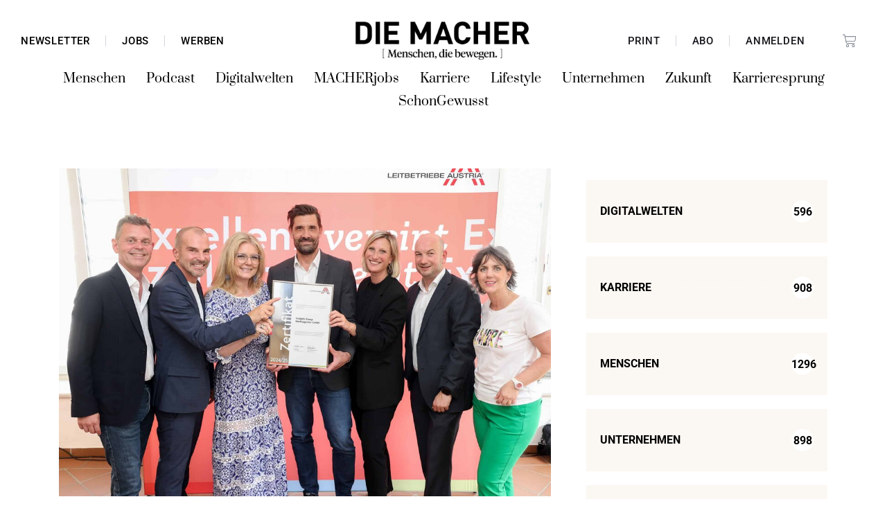

--- FILE ---
content_type: text/html; charset=UTF-8
request_url: https://diemacher.at/stargate-group-ist-ausgezeichneter-leitbetrieb/
body_size: 27733
content:
<!DOCTYPE html>
<html lang="de" class="" data-skin="light">
<head>
	<meta charset="UTF-8">
	<meta name="viewport" content="width=device-width, initial-scale=1.0, viewport-fit=cover" />		<link href="https://fonts.googleapis.com/css?family=Roboto%3A400%2C700%2C900%7CPrata%3A400%2C700%2C900&display=swap" rel="stylesheet"><meta name='robots' content='index, follow, max-image-preview:large, max-snippet:-1, max-video-preview:-1' />
        <meta name="viewport" content="width=device-width, initial-scale=1, maximum-scale=5">
        <meta name="description" content="Stargate Group ist ausgezeichneter Leitbetrieb" />

	<!-- This site is optimized with the Yoast SEO plugin v26.6 - https://yoast.com/wordpress/plugins/seo/ -->
	<title>Stargate Group ist ausgezeichneter Leitbetrieb - DIE MACHER</title>
	<link rel="canonical" href="https://diemacher.at/stargate-group-ist-ausgezeichneter-leitbetrieb/" />
	<meta property="og:locale" content="de_DE" />
	<meta property="og:type" content="article" />
	<meta property="og:title" content="Stargate Group ist ausgezeichneter Leitbetrieb - DIE MACHER" />
	<meta property="og:description" content="Die innovative Full Service-Werbeagentur erhält erstmalig die Zertifizierung als Leitbetrieb „Stargate Group ist bekannt für die Inszenierung besonderer Markenerlebnisse. Einer der Werte, auf den die Agentur äußerst stolz sein darf, ist Langfristigkeit. Nicht nur Markenerlebnisse sollen langfristig wirken, sondern auch die Beziehung auf Augenhöhe zu Kunden, Mitarbeitenden und Lieferanten. Die Agentur setzt zudem auf nachhaltiges [&hellip;]" />
	<meta property="og:url" content="https://diemacher.at/stargate-group-ist-ausgezeichneter-leitbetrieb/" />
	<meta property="og:site_name" content="DIE MACHER" />
	<meta property="article:published_time" content="2024-07-09T10:41:01+00:00" />
	<meta property="article:modified_time" content="2024-07-09T10:47:15+00:00" />
	<meta property="og:image" content="https://diemacher.at/wp-content/uploads/2024/07/Pressefoto-2-Zertifizierung-Gruppenfoto-cKatharinaSchiffl.jpg" />
	<meta property="og:image:width" content="2200" />
	<meta property="og:image:height" content="1467" />
	<meta property="og:image:type" content="image/jpeg" />
	<meta name="author" content="Schmeissl Claudia" />
	<meta name="twitter:card" content="summary_large_image" />
	<meta name="twitter:label1" content="Verfasst von" />
	<meta name="twitter:data1" content="Schmeissl Claudia" />
	<meta name="twitter:label2" content="Geschätzte Lesezeit" />
	<meta name="twitter:data2" content="3 Minuten" />
	<script type="application/ld+json" class="yoast-schema-graph">{"@context":"https://schema.org","@graph":[{"@type":"Article","@id":"https://diemacher.at/stargate-group-ist-ausgezeichneter-leitbetrieb/#article","isPartOf":{"@id":"https://diemacher.at/stargate-group-ist-ausgezeichneter-leitbetrieb/"},"author":{"name":"Schmeissl Claudia","@id":"https://diemacher.at/#/schema/person/be54c6e1307cd11b9aea9cbf20ca2e49"},"headline":"Stargate Group ist ausgezeichneter Leitbetrieb","datePublished":"2024-07-09T10:41:01+00:00","dateModified":"2024-07-09T10:47:15+00:00","mainEntityOfPage":{"@id":"https://diemacher.at/stargate-group-ist-ausgezeichneter-leitbetrieb/"},"wordCount":333,"publisher":{"@id":"https://diemacher.at/#organization"},"image":{"@id":"https://diemacher.at/stargate-group-ist-ausgezeichneter-leitbetrieb/#primaryimage"},"thumbnailUrl":"https://diemacher.at/wp-content/uploads/2024/07/Pressefoto-2-Zertifizierung-Gruppenfoto-cKatharinaSchiffl.jpg","articleSection":["Schon gewusst"],"inLanguage":"de"},{"@type":"WebPage","@id":"https://diemacher.at/stargate-group-ist-ausgezeichneter-leitbetrieb/","url":"https://diemacher.at/stargate-group-ist-ausgezeichneter-leitbetrieb/","name":"Stargate Group ist ausgezeichneter Leitbetrieb - DIE MACHER","isPartOf":{"@id":"https://diemacher.at/#website"},"primaryImageOfPage":{"@id":"https://diemacher.at/stargate-group-ist-ausgezeichneter-leitbetrieb/#primaryimage"},"image":{"@id":"https://diemacher.at/stargate-group-ist-ausgezeichneter-leitbetrieb/#primaryimage"},"thumbnailUrl":"https://diemacher.at/wp-content/uploads/2024/07/Pressefoto-2-Zertifizierung-Gruppenfoto-cKatharinaSchiffl.jpg","datePublished":"2024-07-09T10:41:01+00:00","dateModified":"2024-07-09T10:47:15+00:00","breadcrumb":{"@id":"https://diemacher.at/stargate-group-ist-ausgezeichneter-leitbetrieb/#breadcrumb"},"inLanguage":"de","potentialAction":[{"@type":"ReadAction","target":["https://diemacher.at/stargate-group-ist-ausgezeichneter-leitbetrieb/"]}]},{"@type":"ImageObject","inLanguage":"de","@id":"https://diemacher.at/stargate-group-ist-ausgezeichneter-leitbetrieb/#primaryimage","url":"https://diemacher.at/wp-content/uploads/2024/07/Pressefoto-2-Zertifizierung-Gruppenfoto-cKatharinaSchiffl.jpg","contentUrl":"https://diemacher.at/wp-content/uploads/2024/07/Pressefoto-2-Zertifizierung-Gruppenfoto-cKatharinaSchiffl.jpg","width":1080,"height":720,"caption":"(v.l.n.r.) Andreas Kutschera (New Business Manager Stargate Group), Harald Knoll (Co-Founder & CMO Stargate Group), Monica Rintersbacher (Geschäftsführerin Leitbetriebe Austria), Florian Halder (CEO Stargate Group), Sara Tanzmeister (Account Director Stargate Group), Albin Lenzer (Head of Division, Stargate Creative), Alessandra Jansky-Omat (Repräsentantin Leitbetriebe Austria)"},{"@type":"BreadcrumbList","@id":"https://diemacher.at/stargate-group-ist-ausgezeichneter-leitbetrieb/#breadcrumb","itemListElement":[{"@type":"ListItem","position":1,"name":"Startseite","item":"https://diemacher.at/"},{"@type":"ListItem","position":2,"name":"Stargate Group ist ausgezeichneter Leitbetrieb"}]},{"@type":"WebSite","@id":"https://diemacher.at/#website","url":"https://diemacher.at/","name":"DIE MACHER","description":"Das Wirtschaftsmagazin","publisher":{"@id":"https://diemacher.at/#organization"},"potentialAction":[{"@type":"SearchAction","target":{"@type":"EntryPoint","urlTemplate":"https://diemacher.at/?s={search_term_string}"},"query-input":{"@type":"PropertyValueSpecification","valueRequired":true,"valueName":"search_term_string"}}],"inLanguage":"de"},{"@type":"Organization","@id":"https://diemacher.at/#organization","name":"DIE MACHER","url":"https://diemacher.at/","logo":{"@type":"ImageObject","inLanguage":"de","@id":"https://diemacher.at/#/schema/logo/image/","url":"https://diemacher.at/wp-content/uploads/2024/04/logo-die-macher.png","contentUrl":"https://diemacher.at/wp-content/uploads/2024/04/logo-die-macher.png","width":1320,"height":295,"caption":"DIE MACHER"},"image":{"@id":"https://diemacher.at/#/schema/logo/image/"}},{"@type":"Person","@id":"https://diemacher.at/#/schema/person/be54c6e1307cd11b9aea9cbf20ca2e49","name":"Schmeissl Claudia","image":{"@type":"ImageObject","inLanguage":"de","@id":"https://diemacher.at/#/schema/person/image/","url":"https://secure.gravatar.com/avatar/ebf6c33d451ba14f56d6e55a66b664a3087b303b0d4e9879eedfa16d43950a37?s=96&d=mm&r=g","contentUrl":"https://secure.gravatar.com/avatar/ebf6c33d451ba14f56d6e55a66b664a3087b303b0d4e9879eedfa16d43950a37?s=96&d=mm&r=g","caption":"Schmeissl Claudia"}}]}</script>
	<!-- / Yoast SEO plugin. -->


<link rel="alternate" type="application/rss+xml" title="DIE MACHER &raquo; Feed" href="https://diemacher.at/feed/" />
<link rel="alternate" title="oEmbed (JSON)" type="application/json+oembed" href="https://diemacher.at/wp-json/oembed/1.0/embed?url=https%3A%2F%2Fdiemacher.at%2Fstargate-group-ist-ausgezeichneter-leitbetrieb%2F" />
<link rel="alternate" title="oEmbed (XML)" type="text/xml+oembed" href="https://diemacher.at/wp-json/oembed/1.0/embed?url=https%3A%2F%2Fdiemacher.at%2Fstargate-group-ist-ausgezeichneter-leitbetrieb%2F&#038;format=xml" />
<style id='wp-img-auto-sizes-contain-inline-css' type='text/css'>
img:is([sizes=auto i],[sizes^="auto," i]){contain-intrinsic-size:3000px 1500px}
/*# sourceURL=wp-img-auto-sizes-contain-inline-css */
</style>
<link rel='stylesheet' id='qoxag-widget-styles-pro-css' href='https://diemacher.at/wp-content/plugins/qoxag-essential/modules/elements/assets/css/widget-styles-pro.css?ver=2.0.2' type='text/css' media='all' />
<link rel='stylesheet' id='elementor-frontend-css' href='https://diemacher.at/wp-content/plugins/elementor/assets/css/frontend.min.css?ver=3.33.6' type='text/css' media='all' />
<link rel='stylesheet' id='elementor-post-239-css' href='https://diemacher.at/wp-content/uploads/elementor/css/post-239.css?ver=1768369529' type='text/css' media='all' />
<style id='wp-emoji-styles-inline-css' type='text/css'>

	img.wp-smiley, img.emoji {
		display: inline !important;
		border: none !important;
		box-shadow: none !important;
		height: 1em !important;
		width: 1em !important;
		margin: 0 0.07em !important;
		vertical-align: -0.1em !important;
		background: none !important;
		padding: 0 !important;
	}
/*# sourceURL=wp-emoji-styles-inline-css */
</style>
<style id='classic-theme-styles-inline-css' type='text/css'>
/*! This file is auto-generated */
.wp-block-button__link{color:#fff;background-color:#32373c;border-radius:9999px;box-shadow:none;text-decoration:none;padding:calc(.667em + 2px) calc(1.333em + 2px);font-size:1.125em}.wp-block-file__button{background:#32373c;color:#fff;text-decoration:none}
/*# sourceURL=/wp-includes/css/classic-themes.min.css */
</style>
<link rel='stylesheet' id='wc-memberships-blocks-css' href='https://diemacher.at/wp-content/plugins/woocommerce-memberships/assets/css/blocks/wc-memberships-blocks.min.css?ver=1.27.3' type='text/css' media='all' />
<style id='global-styles-inline-css' type='text/css'>
:root{--wp--preset--aspect-ratio--square: 1;--wp--preset--aspect-ratio--4-3: 4/3;--wp--preset--aspect-ratio--3-4: 3/4;--wp--preset--aspect-ratio--3-2: 3/2;--wp--preset--aspect-ratio--2-3: 2/3;--wp--preset--aspect-ratio--16-9: 16/9;--wp--preset--aspect-ratio--9-16: 9/16;--wp--preset--color--black: #000000;--wp--preset--color--cyan-bluish-gray: #abb8c3;--wp--preset--color--white: #ffffff;--wp--preset--color--pale-pink: #f78da7;--wp--preset--color--vivid-red: #cf2e2e;--wp--preset--color--luminous-vivid-orange: #ff6900;--wp--preset--color--luminous-vivid-amber: #fcb900;--wp--preset--color--light-green-cyan: #7bdcb5;--wp--preset--color--vivid-green-cyan: #00d084;--wp--preset--color--pale-cyan-blue: #8ed1fc;--wp--preset--color--vivid-cyan-blue: #0693e3;--wp--preset--color--vivid-purple: #9b51e0;--wp--preset--gradient--vivid-cyan-blue-to-vivid-purple: linear-gradient(135deg,rgb(6,147,227) 0%,rgb(155,81,224) 100%);--wp--preset--gradient--light-green-cyan-to-vivid-green-cyan: linear-gradient(135deg,rgb(122,220,180) 0%,rgb(0,208,130) 100%);--wp--preset--gradient--luminous-vivid-amber-to-luminous-vivid-orange: linear-gradient(135deg,rgb(252,185,0) 0%,rgb(255,105,0) 100%);--wp--preset--gradient--luminous-vivid-orange-to-vivid-red: linear-gradient(135deg,rgb(255,105,0) 0%,rgb(207,46,46) 100%);--wp--preset--gradient--very-light-gray-to-cyan-bluish-gray: linear-gradient(135deg,rgb(238,238,238) 0%,rgb(169,184,195) 100%);--wp--preset--gradient--cool-to-warm-spectrum: linear-gradient(135deg,rgb(74,234,220) 0%,rgb(151,120,209) 20%,rgb(207,42,186) 40%,rgb(238,44,130) 60%,rgb(251,105,98) 80%,rgb(254,248,76) 100%);--wp--preset--gradient--blush-light-purple: linear-gradient(135deg,rgb(255,206,236) 0%,rgb(152,150,240) 100%);--wp--preset--gradient--blush-bordeaux: linear-gradient(135deg,rgb(254,205,165) 0%,rgb(254,45,45) 50%,rgb(107,0,62) 100%);--wp--preset--gradient--luminous-dusk: linear-gradient(135deg,rgb(255,203,112) 0%,rgb(199,81,192) 50%,rgb(65,88,208) 100%);--wp--preset--gradient--pale-ocean: linear-gradient(135deg,rgb(255,245,203) 0%,rgb(182,227,212) 50%,rgb(51,167,181) 100%);--wp--preset--gradient--electric-grass: linear-gradient(135deg,rgb(202,248,128) 0%,rgb(113,206,126) 100%);--wp--preset--gradient--midnight: linear-gradient(135deg,rgb(2,3,129) 0%,rgb(40,116,252) 100%);--wp--preset--font-size--small: 13px;--wp--preset--font-size--medium: 20px;--wp--preset--font-size--large: 36px;--wp--preset--font-size--x-large: 42px;--wp--preset--spacing--20: 0.44rem;--wp--preset--spacing--30: 0.67rem;--wp--preset--spacing--40: 1rem;--wp--preset--spacing--50: 1.5rem;--wp--preset--spacing--60: 2.25rem;--wp--preset--spacing--70: 3.38rem;--wp--preset--spacing--80: 5.06rem;--wp--preset--shadow--natural: 6px 6px 9px rgba(0, 0, 0, 0.2);--wp--preset--shadow--deep: 12px 12px 50px rgba(0, 0, 0, 0.4);--wp--preset--shadow--sharp: 6px 6px 0px rgba(0, 0, 0, 0.2);--wp--preset--shadow--outlined: 6px 6px 0px -3px rgb(255, 255, 255), 6px 6px rgb(0, 0, 0);--wp--preset--shadow--crisp: 6px 6px 0px rgb(0, 0, 0);}:where(.is-layout-flex){gap: 0.5em;}:where(.is-layout-grid){gap: 0.5em;}body .is-layout-flex{display: flex;}.is-layout-flex{flex-wrap: wrap;align-items: center;}.is-layout-flex > :is(*, div){margin: 0;}body .is-layout-grid{display: grid;}.is-layout-grid > :is(*, div){margin: 0;}:where(.wp-block-columns.is-layout-flex){gap: 2em;}:where(.wp-block-columns.is-layout-grid){gap: 2em;}:where(.wp-block-post-template.is-layout-flex){gap: 1.25em;}:where(.wp-block-post-template.is-layout-grid){gap: 1.25em;}.has-black-color{color: var(--wp--preset--color--black) !important;}.has-cyan-bluish-gray-color{color: var(--wp--preset--color--cyan-bluish-gray) !important;}.has-white-color{color: var(--wp--preset--color--white) !important;}.has-pale-pink-color{color: var(--wp--preset--color--pale-pink) !important;}.has-vivid-red-color{color: var(--wp--preset--color--vivid-red) !important;}.has-luminous-vivid-orange-color{color: var(--wp--preset--color--luminous-vivid-orange) !important;}.has-luminous-vivid-amber-color{color: var(--wp--preset--color--luminous-vivid-amber) !important;}.has-light-green-cyan-color{color: var(--wp--preset--color--light-green-cyan) !important;}.has-vivid-green-cyan-color{color: var(--wp--preset--color--vivid-green-cyan) !important;}.has-pale-cyan-blue-color{color: var(--wp--preset--color--pale-cyan-blue) !important;}.has-vivid-cyan-blue-color{color: var(--wp--preset--color--vivid-cyan-blue) !important;}.has-vivid-purple-color{color: var(--wp--preset--color--vivid-purple) !important;}.has-black-background-color{background-color: var(--wp--preset--color--black) !important;}.has-cyan-bluish-gray-background-color{background-color: var(--wp--preset--color--cyan-bluish-gray) !important;}.has-white-background-color{background-color: var(--wp--preset--color--white) !important;}.has-pale-pink-background-color{background-color: var(--wp--preset--color--pale-pink) !important;}.has-vivid-red-background-color{background-color: var(--wp--preset--color--vivid-red) !important;}.has-luminous-vivid-orange-background-color{background-color: var(--wp--preset--color--luminous-vivid-orange) !important;}.has-luminous-vivid-amber-background-color{background-color: var(--wp--preset--color--luminous-vivid-amber) !important;}.has-light-green-cyan-background-color{background-color: var(--wp--preset--color--light-green-cyan) !important;}.has-vivid-green-cyan-background-color{background-color: var(--wp--preset--color--vivid-green-cyan) !important;}.has-pale-cyan-blue-background-color{background-color: var(--wp--preset--color--pale-cyan-blue) !important;}.has-vivid-cyan-blue-background-color{background-color: var(--wp--preset--color--vivid-cyan-blue) !important;}.has-vivid-purple-background-color{background-color: var(--wp--preset--color--vivid-purple) !important;}.has-black-border-color{border-color: var(--wp--preset--color--black) !important;}.has-cyan-bluish-gray-border-color{border-color: var(--wp--preset--color--cyan-bluish-gray) !important;}.has-white-border-color{border-color: var(--wp--preset--color--white) !important;}.has-pale-pink-border-color{border-color: var(--wp--preset--color--pale-pink) !important;}.has-vivid-red-border-color{border-color: var(--wp--preset--color--vivid-red) !important;}.has-luminous-vivid-orange-border-color{border-color: var(--wp--preset--color--luminous-vivid-orange) !important;}.has-luminous-vivid-amber-border-color{border-color: var(--wp--preset--color--luminous-vivid-amber) !important;}.has-light-green-cyan-border-color{border-color: var(--wp--preset--color--light-green-cyan) !important;}.has-vivid-green-cyan-border-color{border-color: var(--wp--preset--color--vivid-green-cyan) !important;}.has-pale-cyan-blue-border-color{border-color: var(--wp--preset--color--pale-cyan-blue) !important;}.has-vivid-cyan-blue-border-color{border-color: var(--wp--preset--color--vivid-cyan-blue) !important;}.has-vivid-purple-border-color{border-color: var(--wp--preset--color--vivid-purple) !important;}.has-vivid-cyan-blue-to-vivid-purple-gradient-background{background: var(--wp--preset--gradient--vivid-cyan-blue-to-vivid-purple) !important;}.has-light-green-cyan-to-vivid-green-cyan-gradient-background{background: var(--wp--preset--gradient--light-green-cyan-to-vivid-green-cyan) !important;}.has-luminous-vivid-amber-to-luminous-vivid-orange-gradient-background{background: var(--wp--preset--gradient--luminous-vivid-amber-to-luminous-vivid-orange) !important;}.has-luminous-vivid-orange-to-vivid-red-gradient-background{background: var(--wp--preset--gradient--luminous-vivid-orange-to-vivid-red) !important;}.has-very-light-gray-to-cyan-bluish-gray-gradient-background{background: var(--wp--preset--gradient--very-light-gray-to-cyan-bluish-gray) !important;}.has-cool-to-warm-spectrum-gradient-background{background: var(--wp--preset--gradient--cool-to-warm-spectrum) !important;}.has-blush-light-purple-gradient-background{background: var(--wp--preset--gradient--blush-light-purple) !important;}.has-blush-bordeaux-gradient-background{background: var(--wp--preset--gradient--blush-bordeaux) !important;}.has-luminous-dusk-gradient-background{background: var(--wp--preset--gradient--luminous-dusk) !important;}.has-pale-ocean-gradient-background{background: var(--wp--preset--gradient--pale-ocean) !important;}.has-electric-grass-gradient-background{background: var(--wp--preset--gradient--electric-grass) !important;}.has-midnight-gradient-background{background: var(--wp--preset--gradient--midnight) !important;}.has-small-font-size{font-size: var(--wp--preset--font-size--small) !important;}.has-medium-font-size{font-size: var(--wp--preset--font-size--medium) !important;}.has-large-font-size{font-size: var(--wp--preset--font-size--large) !important;}.has-x-large-font-size{font-size: var(--wp--preset--font-size--x-large) !important;}
:where(.wp-block-post-template.is-layout-flex){gap: 1.25em;}:where(.wp-block-post-template.is-layout-grid){gap: 1.25em;}
:where(.wp-block-term-template.is-layout-flex){gap: 1.25em;}:where(.wp-block-term-template.is-layout-grid){gap: 1.25em;}
:where(.wp-block-columns.is-layout-flex){gap: 2em;}:where(.wp-block-columns.is-layout-grid){gap: 2em;}
:root :where(.wp-block-pullquote){font-size: 1.5em;line-height: 1.6;}
/*# sourceURL=global-styles-inline-css */
</style>
<link rel='stylesheet' id='woocommerce-layout-css' href='https://diemacher.at/wp-content/plugins/woocommerce/assets/css/woocommerce-layout.css?ver=10.4.3' type='text/css' media='all' />
<link rel='stylesheet' id='woocommerce-smallscreen-css' href='https://diemacher.at/wp-content/plugins/woocommerce/assets/css/woocommerce-smallscreen.css?ver=10.4.3' type='text/css' media='only screen and (max-width: 768px)' />
<link rel='stylesheet' id='woocommerce-general-css' href='https://diemacher.at/wp-content/plugins/woocommerce/assets/css/woocommerce.css?ver=10.4.3' type='text/css' media='all' />
<style id='woocommerce-inline-inline-css' type='text/css'>
.woocommerce form .form-row .required { visibility: visible; }
/*# sourceURL=woocommerce-inline-inline-css */
</style>
<link rel='stylesheet' id='wc-memberships-frontend-css' href='https://diemacher.at/wp-content/plugins/woocommerce-memberships/assets/css/frontend/wc-memberships-frontend.min.css?ver=1.27.3' type='text/css' media='all' />
<link rel='stylesheet' id='widget-woocommerce-menu-cart-css' href='https://diemacher.at/wp-content/plugins/elementor-pro/assets/css/widget-woocommerce-menu-cart.min.css?ver=3.33.2' type='text/css' media='all' />
<link rel='stylesheet' id='e-sticky-css' href='https://diemacher.at/wp-content/plugins/elementor-pro/assets/css/modules/sticky.min.css?ver=3.33.2' type='text/css' media='all' />
<link rel='stylesheet' id='widget-nav-menu-css' href='https://diemacher.at/wp-content/plugins/elementor-pro/assets/css/widget-nav-menu.min.css?ver=3.33.2' type='text/css' media='all' />
<link rel='stylesheet' id='elementor-post-8-css' href='https://diemacher.at/wp-content/uploads/elementor/css/post-8.css?ver=1768369529' type='text/css' media='all' />
<link rel='stylesheet' id='pp-extensions-css' href='https://diemacher.at/wp-content/plugins/powerpack-elements/assets/css/min/extensions.min.css?ver=2.12.15' type='text/css' media='all' />
<link rel='stylesheet' id='pp-tooltip-css' href='https://diemacher.at/wp-content/plugins/powerpack-elements/assets/css/min/tooltip.min.css?ver=2.12.15' type='text/css' media='all' />
<link rel='stylesheet' id='fluentform-elementor-widget-css' href='https://diemacher.at/wp-content/plugins/fluentform/assets/css/fluent-forms-elementor-widget.css?ver=6.1.11' type='text/css' media='all' />
<link rel='stylesheet' id='widget-heading-css' href='https://diemacher.at/wp-content/plugins/elementor/assets/css/widget-heading.min.css?ver=3.33.6' type='text/css' media='all' />
<link rel='stylesheet' id='elementor-post-30384-css' href='https://diemacher.at/wp-content/uploads/elementor/css/post-30384.css?ver=1768386280' type='text/css' media='all' />
<link rel='stylesheet' id='elementor-post-48690-css' href='https://diemacher.at/wp-content/uploads/elementor/css/post-48690.css?ver=1768369530' type='text/css' media='all' />
<link rel='stylesheet' id='elementor-post-48722-css' href='https://diemacher.at/wp-content/uploads/elementor/css/post-48722.css?ver=1768369530' type='text/css' media='all' />
<link rel='stylesheet' id='elementskit-parallax-style-css' href='https://diemacher.at/wp-content/plugins/qoxag-essential/modules//parallax/assets/css/style.css?ver=1.5.9' type='text/css' media='all' />
<link rel='stylesheet' id='wc-pb-checkout-blocks-css' href='https://diemacher.at/wp-content/plugins/woocommerce-product-bundles/assets/css/frontend/checkout-blocks.css?ver=8.5.3' type='text/css' media='all' />
<style id='wc-pb-checkout-blocks-inline-css' type='text/css'>
table.wc-block-cart-items .wc-block-cart-items__row.is-bundle__meta_hidden .wc-block-components-product-details__beinhaltet, .wc-block-components-order-summary-item.is-bundle__meta_hidden .wc-block-components-product-details__beinhaltet { display:none; } table.wc-block-cart-items .wc-block-cart-items__row.is-bundle .wc-block-components-product-details__beinhaltet .wc-block-components-product-details__name, .wc-block-components-order-summary-item.is-bundle .wc-block-components-product-details__beinhaltet .wc-block-components-product-details__name { display:block; margin-bottom: 0.5em } table.wc-block-cart-items .wc-block-cart-items__row.is-bundle .wc-block-components-product-details__beinhaltet:not(:first-of-type) .wc-block-components-product-details__name, .wc-block-components-order-summary-item.is-bundle .wc-block-components-product-details__beinhaltet:not(:first-of-type) .wc-block-components-product-details__name { display:none } table.wc-block-cart-items .wc-block-cart-items__row.is-bundle .wc-block-components-product-details__beinhaltet + li:not( .wc-block-components-product-details__beinhaltet ), .wc-block-components-order-summary-item.is-bundle .wc-block-components-product-details__beinhaltet + li:not( .wc-block-components-product-details__beinhaltet ) { margin-top:0.5em }
/*# sourceURL=wc-pb-checkout-blocks-inline-css */
</style>
<link rel='stylesheet' id='qoxag-icon-css' href='https://diemacher.at/wp-content/themes/qoxag/assets/css/public/icon.css?ver=2.1.0' type='text/css' media='all' />
<link rel='stylesheet' id='qoxag-print-css' href='https://diemacher.at/wp-content/themes/qoxag/assets/css/public/print.css?ver=2.1.0' type='text/css' media='all' />
<link rel='stylesheet' id='qoxag-style-css' href='https://diemacher.at/wp-content/themes/qoxag/assets/css/public/style.css?ver=2.1.0' type='text/css' media='all' />
<style id='qoxag-style-inline-css' type='text/css'>

      html.fonts-loaded h1{
         font-family: Prata, sans-serif;color:#16181d;font-size:36px;
      }

      html.fonts-loaded h2{
            font-family: Prata, sans-serif;color:#16181D;line-height:1.24;font-size:25px;
      }

      html.fonts-loaded h3{
            font-family: Prata, sans-serif;color:#16181D;line-height:1.25;font-size:20px;
      }

      html.fonts-loaded h4{
            font-family: Prata, sans-serif;color:#16181D;font-size:16px;
      }

      html.fonts-loaded h5{
            font-family: Prata, sans-serif;color:#16181D;font-size:14px;
      }

      html.fonts-loaded h6{
            font-family: Prata, sans-serif;color:#16181D;font-size:12px;
      }

      body{
         background:#ffffff;         
      }

      html.fonts-loaded body {
         font-family: Roboto, sans-serif;color:#5E6065;line-height:1.625;font-size:16px;
      }
      
      body.body-box-layout{ 
         background-image:url();;
         background-repeat: no-repeat;
         background-position: center;
         background-size: cover;
         background-attachment: fixed;
      }

      .logo-area .site-title a,
      .logo-area .site-desc{
         color:#000000;
      }

      .qoxag_progress_container .progress-bar,
      .progress-container .progress-bar{
         background: #ffffff;
      }

      .post .entry-header .entry-title a:hover,
      .sidebar ul li a:hover,
      .xs-footer-section ul li a:hover,
      .post-meta a:hover,
      .header .navbar-light .navbar-nav li a:hover {
         color:  #000000;
      }

      .tag-lists a:hover, .tagcloud a:hover,
      .sticky.post .meta-featured-post,
      .widget-title:before,
      .xs-custom-widget > h5:before,
      .block-title.title-border .title-bg,
      .block-title.title-border .title-bg::before ,
      .owl-next, .owl-prev,
      .header .navbar-light .navbar-nav>li.active>a:before,
      .main-slider .owl-prev.disabled,
      .owl-dots:before,
      .featured-tab-item .nav-tabs .nav-link.active:before,
      .owl-theme .owl-dots .owl-dot.active span,
      .ts-footer .widget-title:before,
      .main-slider .owl-next:hover, .main-slider .owl-prev:hover,
      .sidebar .widget.widget_search .input-group-btn, .xs-footer-section .widget.widget_search .input-group-btn,
      .banner-solid,
      .pagination li.active a,
      .wp-block-button:not(.is-style-outline) .wp-block-button__link,
      .wp-block-button .wp-block-button__link:not(.has-background),
      .wp-block-file .wp-block-file__button,
      .back_to_top > a,
      .ekit-wid-con .elementskit-btn,
      .metform-btn,
      .post-navigation-item:hover,
      .recipe-meta-wrapper .print-share-btns a.print-btn,
      .xs-review-box .xs-review .xs-btn,
      .post-next .post-navigation-item,
      .post .meta-featured-post::after {
         background:#000000;
      }

      .post .meta-featured-post::before {
         border-top-color: #000000;
         border-left-color: #000000;
         border-right-color: #000000;
      }

      .pagination li.active a:hover,
      .wp-block-button:not(.is-style-outline) .wp-block-button__link:hover,
      .ekit-wid-con .elementskit-btn:hover,
      .metform-btn,
      .wp-block-file .wp-block-file__button:hover {
         background:#161B2A;
      }

      .header-btn {
         background: linear-gradient(90deg,#000000 0,#161B2A 100%);
      }

      .header-btn::before {
         box-shadow: 0 15px 25px 0 #000000;
      }

      .is-style-outline .wp-block-button__link:hover,
      .wp-block-button.is-style-outline .wp-block-button__link:active:not(.has-text-color):hover,
      .wp-block-button.is-style-outline .wp-block-button__link:focus:not(.has-text-color):hover,
      .wp-block-button.is-style-outline .wp-block-button__link:not(.has-text-color):hover,
      .breadcrumb>li a:hover {
         color: #161B2A;
      }

      .wp-block-button.is-style-outline .wp-block-button__link:active:not(.has-text-color),
      .wp-block-button.is-style-outline .wp-block-button__link:focus:not(.has-text-color),
      .wp-block-button.is-style-outline .wp-block-button__link:not(.has-text-color),
      .navbar-nav .nav-link:hover,
      .dropdown-item.active,
      .dropdown-item:active,
      .navbar-nav .dropdown-menu li:hover>a,
      .xs-recent-post-widget .widget-post .entry-title>a:hover {
         color: #000000;
      }

      .tag-lists a:hover, .tagcloud a:hover,
      .post-navigation-item:hover,
      .owl-theme .owl-dots .owl-dot.active span,
      .woocommerce-message,
      .woocommerce-info{
         border-color: #000000;
      }

      .block-title.title-border .title-bg::after{
         border-left-color: #000000;
      }

      .block-title.title-border{
         border-bottom-color: #000000;
      }

      .banner-title, .xs-jumbotron-title{
         color: #ffffff;
      }     

      .details-banner .banner-title{
         color: #ffffff;
      }
    
      .page-banner .banner-title{
         color: #ffffff;
      }

      .woo-banner .banner-title{
         color: #ffffff;
      }
      
      .comments-list .comment-author a:hover,
      .comments-list .comment-reply-link:hover,
      .post-title a:hover,
      .copyright-area a:hover,
      .featured-tab-item .nav-tabs .nav-link.active .tab-head>span.tab-text-title,
      .social-links li a:hover,
      .comment-author cite a:hover,
      .woocommerce div.product p.price,
      .woocommerce table.cart .product-name a,
      .woocommerce-message::before,
      .woocommerce-info::before 
       {
         color:#000000;
      }

      .woocommerce div.product form.cart .button:hover,
      .woocommerce.single-product span.onsale,
      .woocommerce ul.products li.product .button,
      .woocommerce ul.products li.product .onsale,
      .woocommerce table.cart td.actions button.button,
      .woocommerce .checkout-button.button.alt.wc-forward,
      .woocommerce a.button,
      .woocommerce button.button.alt {
         background-color:#000000;
      }

      .btn-primary,
      .xs-btn {
         background:  #000000;
      }

      .sidebar .widget .widget-title:before {
         background: #000000;
      }

      .xs-footer{
         background-color:   #f8f8fc;
         padding-top: 100px;
         padding-bottom: 100px;
      }

      .xs-footer .footer-widget,
      .xs-footer .footer-widget li,
      .xs-footer .footer-widget p{
         color: #666666;
      }

      .xs-footer .footer-widget a{
         color: #666666;
      }

      .xs-footer .widget-title{
         color: #142355;
      }

      .copy-right{
         background-color:   #09090a;
      }
      
      .copyright-text{
         color: #ffffff;
      }
   
/*# sourceURL=qoxag-style-inline-css */
</style>
<link rel='stylesheet' id='qoxag-woocommerce-css' href='https://diemacher.at/wp-content/themes/qoxag/assets/css/public/woocommerce.css?ver=2.1.0' type='text/css' media='all' />
<link rel='stylesheet' id='parent-style-css' href='https://diemacher.at/wp-content/themes/qoxag-child/style.css?ver=6.9' type='text/css' media='all' />
<link rel='stylesheet' id='widget-icon-list-css' href='https://diemacher.at/wp-content/plugins/elementor/assets/css/widget-icon-list.min.css?ver=3.33.6' type='text/css' media='all' />
<link rel='stylesheet' id='ekit-widget-styles-css' href='https://diemacher.at/wp-content/plugins/elementskit-lite/widgets/init/assets/css/widget-styles.css?ver=3.7.7' type='text/css' media='all' />
<link rel='stylesheet' id='qoxag-essential-widget-styles-css' href='https://diemacher.at/wp-content/plugins/qoxag-essential/includes/assets/css/qoxag-essentials-widget-styles.css?ver=1.0' type='text/css' media='all' />
<link rel='stylesheet' id='wc-bundle-style-css' href='https://diemacher.at/wp-content/plugins/woocommerce-product-bundles/assets/css/frontend/woocommerce.css?ver=8.5.3' type='text/css' media='all' />
<link rel='stylesheet' id='elementor-gf-local-montserrat-css' href='https://diemacher.at/wp-content/uploads/elementor/google-fonts/css/montserrat.css?ver=1745557187' type='text/css' media='all' />
<link rel='stylesheet' id='elementor-gf-local-prata-css' href='https://diemacher.at/wp-content/uploads/elementor/google-fonts/css/prata.css?ver=1745557175' type='text/css' media='all' />
<link rel='stylesheet' id='elementor-gf-local-roboto-css' href='https://diemacher.at/wp-content/uploads/elementor/google-fonts/css/roboto.css?ver=1745557175' type='text/css' media='all' />
<script type="text/javascript" id="jquery-core-js-extra">
/* <![CDATA[ */
var pp = {"ajax_url":"https://diemacher.at/wp-admin/admin-ajax.php"};
//# sourceURL=jquery-core-js-extra
/* ]]> */
</script>
<script type="text/javascript" src="https://diemacher.at/wp-includes/js/jquery/jquery.min.js?ver=3.7.1" id="jquery-core-js"></script>
<script type="text/javascript" src="https://diemacher.at/wp-includes/js/jquery/jquery-migrate.min.js?ver=3.4.1" id="jquery-migrate-js"></script>
<script type="text/javascript" src="https://diemacher.at/wp-content/plugins/woocommerce/assets/js/jquery-blockui/jquery.blockUI.min.js?ver=2.7.0-wc.10.4.3" id="wc-jquery-blockui-js" defer="defer" data-wp-strategy="defer"></script>
<script type="text/javascript" id="wc-add-to-cart-js-extra">
/* <![CDATA[ */
var wc_add_to_cart_params = {"ajax_url":"/wp-admin/admin-ajax.php","wc_ajax_url":"/?wc-ajax=%%endpoint%%","i18n_view_cart":"Warenkorb anzeigen","cart_url":"https://diemacher.at/warenkorb/","is_cart":"","cart_redirect_after_add":"no"};
//# sourceURL=wc-add-to-cart-js-extra
/* ]]> */
</script>
<script type="text/javascript" src="https://diemacher.at/wp-content/plugins/woocommerce/assets/js/frontend/add-to-cart.min.js?ver=10.4.3" id="wc-add-to-cart-js" defer="defer" data-wp-strategy="defer"></script>
<script type="text/javascript" src="https://diemacher.at/wp-content/plugins/woocommerce/assets/js/js-cookie/js.cookie.min.js?ver=2.1.4-wc.10.4.3" id="wc-js-cookie-js" defer="defer" data-wp-strategy="defer"></script>
<script type="text/javascript" id="woocommerce-js-extra">
/* <![CDATA[ */
var woocommerce_params = {"ajax_url":"/wp-admin/admin-ajax.php","wc_ajax_url":"/?wc-ajax=%%endpoint%%","i18n_password_show":"Passwort anzeigen","i18n_password_hide":"Passwort ausblenden"};
//# sourceURL=woocommerce-js-extra
/* ]]> */
</script>
<script type="text/javascript" src="https://diemacher.at/wp-content/plugins/woocommerce/assets/js/frontend/woocommerce.min.js?ver=10.4.3" id="woocommerce-js" defer="defer" data-wp-strategy="defer"></script>
<script type="text/javascript" src="https://diemacher.at/wp-content/plugins/qoxag-essential/modules//parallax/assets/js/jarallax.js?ver=1.5.9" id="jarallax-js"></script>
<link rel="https://api.w.org/" href="https://diemacher.at/wp-json/" /><link rel="alternate" title="JSON" type="application/json" href="https://diemacher.at/wp-json/wp/v2/posts/30384" /><link rel="EditURI" type="application/rsd+xml" title="RSD" href="https://diemacher.at/xmlrpc.php?rsd" />
<meta name="generator" content="WordPress 6.9" />
<meta name="generator" content="WooCommerce 10.4.3" />
<link rel='shortlink' href='https://diemacher.at/?p=30384' />
	<noscript><style>.woocommerce-product-gallery{ opacity: 1 !important; }</style></noscript>
	<meta name="generator" content="Elementor 3.33.6; features: e_font_icon_svg, additional_custom_breakpoints; settings: css_print_method-external, google_font-enabled, font_display-swap">

			<script type="text/javascript">
				var elementskit_module_parallax_url = "https://diemacher.at/wp-content/plugins/qoxag-essential/modules//parallax/"
			</script>
					<style>
				.e-con.e-parent:nth-of-type(n+4):not(.e-lazyloaded):not(.e-no-lazyload),
				.e-con.e-parent:nth-of-type(n+4):not(.e-lazyloaded):not(.e-no-lazyload) * {
					background-image: none !important;
				}
				@media screen and (max-height: 1024px) {
					.e-con.e-parent:nth-of-type(n+3):not(.e-lazyloaded):not(.e-no-lazyload),
					.e-con.e-parent:nth-of-type(n+3):not(.e-lazyloaded):not(.e-no-lazyload) * {
						background-image: none !important;
					}
				}
				@media screen and (max-height: 640px) {
					.e-con.e-parent:nth-of-type(n+2):not(.e-lazyloaded):not(.e-no-lazyload),
					.e-con.e-parent:nth-of-type(n+2):not(.e-lazyloaded):not(.e-no-lazyload) * {
						background-image: none !important;
					}
				}
			</style>
			<!-- Google Tag Manager -->
<script>(function(w,d,s,l,i){w[l]=w[l]||[];w[l].push({'gtm.start':
new Date().getTime(),event:'gtm.js'});var f=d.getElementsByTagName(s)[0],
j=d.createElement(s),dl=l!='dataLayer'?'&l='+l:'';j.async=true;j.src=
'https://www.googletagmanager.com/gtm.js?id='+i+dl;f.parentNode.insertBefore(j,f);
})(window,document,'script','dataLayer','GTM-WWWBGHZQ');</script>
<!-- End Google Tag Manager -->

<script src="https://mein.clickskeks.at/app.js?apiKey=7a2bc5a87c7c6079cc987daa51fec8d94e0200f4bc89288f&domain=66a36a18d93a14753e5e65ab" referrerpolicy="origin"></script>

<script> (function(ss,ex){ window.ldfdr=window.ldfdr||function(){(ldfdr._q=ldfdr._q||[]).push([].slice.call(arguments));}; (function(d,s){ fs=d.getElementsByTagName(s)[0]; function ce(src){ var cs=d.createElement(s); cs.src=src; cs.async=1; fs.parentNode.insertBefore(cs,fs); }; ce('https://sc.lfeeder.com/lftracker_v1_'+ss+(ex?'_'+ex:'')+'.js'); })(document,'script'); })('YEgkB8lDBZM8ep3Z'); </script><link rel="icon" href="https://diemacher.at/wp-content/uploads/2024/04/icon-website-die-macher.svg" sizes="32x32" />
<link rel="icon" href="https://diemacher.at/wp-content/uploads/2024/04/icon-website-die-macher.svg" sizes="192x192" />
<link rel="apple-touch-icon" href="https://diemacher.at/wp-content/uploads/2024/04/icon-website-die-macher.svg" />
<meta name="msapplication-TileImage" content="https://diemacher.at/wp-content/uploads/2024/04/icon-website-die-macher.svg" />
		<style type="text/css" id="wp-custom-css">
			.post-heading a {
	padding-bottom: 0;
}

.qoxag-grid-single .post-meta span > i {
	display: none;
}
.personal-blog .qoxag-grid-single .post-content {
		display: flex;
		flex-direction: row;
		flex-wrap: wrap;
		position: relative;
}
.personal-blog .qoxag-grid-single .category-wrapper {
    position: relative;
}

.personal-blog .qoxag-grid-single .post-heading {
	width: 100%;
}
.personal-blog .qoxag-grid-single .post-content:after {
    content: '';
    position: absolute;
    left: 0px;
		top: 53px;
    height: 1px;
    width: 250px;
    background: #D5D7DE;
}
.personal-blog .qoxag-grid-single .post-meta {
	position: relative;
}
.personal-blog .qoxag-grid-single .post-meta span:before {
    content: '';
    height: 6px;
    width: 6px;
    background: #D5D7DE;
    position: absolute;
    left: 0px;
    top: 10px;
}
.personal-blog .qoxag-grid-single .post-cat:before {
    content: '';
    background: #D5D7DE;
    height: 6px;
    width: 6px;
    position: absolute;
    top: 10px;
    left: 0px;
}
.trending-slider .swiper-wrapper .swiper-slide .qoxag-grid-single .post-thumbnail {
	transition: all .5s;
}
.trending-slider .swiper-wrapper .swiper-slide.swiper-slide-next .qoxag-grid-single .post-thumbnail {
    border-top-left-radius: 200px;
    border-top-right-radius: 200px;
}
/* Hero slider css */
.top-stories-slider .qoxag-grid-single .post-thumbnail {
	order: 2;
}
.red-grid .qoxag-grid-single .post-content {
	margin: 30px 0px 40px;
}

 .single-post .sidebar .category-wrapper {
    margin-bottom: 0px;
}
.single-post .category-wrapper {
    margin-bottom: 10px;
}
.category-layout .thumb-left .post-content{
	padding-top:0;
}

.nobanner-breadcrumb {
	border-top: 1px solid transparent;
}
.sidebar .widgets .post-content{
	padding-bottom:0;
	margin-top: 20px;
}
.sidebar .widgets .author-signature{
	text-align:center;
}
.sidebar .widgets .ts-post-thumb{
	top:0;
}

/* post meta gap css issue */
.post-meta .post-author span {
    padding-right: 0 !important;
}

.audio-slider .swiper-wrapper {
	overflow: hidden;
}

.main-container {
    padding: 60px 0 !important;
}


/* Saskia */
.wp-block-search .wp-block-search__button {
	background-color: black;
}

.post-navigation {
    display: none;
}

#comments {
    display: none;
}

.related-post-title-wraper {
    padding: 20px 0;
    
}

.ts-count-post .qoxag-post-grid div[class^=col-] .qoxag-grid-single:before{
	display: none;
}

.qoxag-recent-post .post-content .category-wrapper .post-cat .cat-background-span{
	background: black;
}

.qoxag-recent-post .post-content .category-wrapper .post-cat .before{
	color: black;
}


.widget-title span::before {
	background: #F0F0F0;
}


 .post-excerpt::after  {
		content: '...';
		 display: inline-block;
}

.category-layout.position-onimage {
    position: relative;
	display:none;
}


.cat-background-span {
    background-color: #000000 !important; 
}
.before {
    color: #000000; 
}

.personal-blog .qoxag-grid-single .post-cat:before{
	display: none;
}

.elementor-19 .elementor-element.elementor-element-6db8925 .qoxag-grid-single .post-cat {
	padding: 1px 10px 1px 1px !important;
}
.elementor-19 .elementor-element.elementor-element-f6e212f .qoxag-grid-single .post-cat {
	padding: 1px 10px 1px 1px !important;
}

.elementor-19 .elementor-element.elementor-element-3b8e973 .qoxag-grid-single .post-cat {
	padding: 1px 10px 1px 1px !important;
}

.ts-category-list-item .ts-category-list li a:before{
	background: #FBF7F2;
	color: black;
	
}
.ts-category-list-item .ts-category-list li a, .ts-category-list-item .ts-category-list li a:hover{
	color:black;

}

.load-more-btn .post-grid-loadmore{
	color: black;
}

.category-wrapper.category-layout.position-contentpart {
    visibility: hidden;
}


/* Last Post grid border */
.qoxag-post-grid .row div:last-child > .qoxag-grid-single {
	border-bottom: 1px solid #E8EBF1 !important;
}

.picture-quote-module {
    border-left: 3px solid black !important;
}

.comment-content blockquote, .entry-content blockquote {
	border-left: 3px solid black;
}

/* Thomas, Anpassung Bilder der Suchergebnisse auf 150x150 und fit in */


.qoxag-grid-single.thumb-left .post-thumbnail {
	max-width:150px;
	max-height:150px;
}

.qoxag-grid-single.thumb-left:hover .post-thumbnail img {
	width: 100%;
    height: 100%;
    object-fit: cover;
}

ul.pagination li a.page-link:hover {
    background-color: black; 
}


/* Container für quadratische Bilder */
.pp-image-gallery-thumbnail {
    position: relative;
    width: 100%;
    padding-top: 100%; /* 1:1 Verhältnis für ein Quadrat */
    overflow: hidden;
}

.pp-image-gallery-thumbnail img {
    position: absolute;
    top: 50%;
    left: 50%;
    width: 100%;
    height: 100%;
    object-fit: cover; /* Bild skaliert und zugeschnitten, um den Container zu füllen */
    transform: translate(-50%, -50%);
}

.woocommerce-message, .woocommerce-info {
	border-color:#000;
}

.woocommerce-message::before, .woocommerce-info::before {
	color:#000;
}

.woocommerce .wc-memberships-restriction-message {
	margin: 2em 10% !important;
}

.wp-block-woocommerce-cart, .wc-block-components-sidebar-layout
{
	margin-top:2em;
	margin-bottom:2em;
	padding-left:10%;
	padding-right:10%;
}

body:not(.woocommerce-block-theme-has-button-styles) .wc-block-components-button:not(.is-link) {	background-color:#000;
	color:#fff;
}

body:not(.woocommerce-block-theme-has-button-styles) .wc-block-components-button:not(.is-link) {
	font-size:1em;
}

.woocommerce table.cart td.actions button.button, .woocommerce a.button, .woocommerce button.button.alt {
	background-color:#000;
	color:#fff;
}		</style>
		</head>
<body class="wp-singular post-template-default single single-post postid-30384 single-format-standard wp-custom-logo wp-theme-qoxag wp-child-theme-qoxag-child theme-qoxag woocommerce-no-js sidebar-active elementor-default elementor-kit-8 elementor-page elementor-page-30384">
<!-- Google Tag Manager (noscript) -->
<noscript><iframe src="https://www.googletagmanager.com/ns.html?id=GTM-WWWBGHZQ"
height="0" width="0" style="display:none;visibility:hidden"></iframe></noscript>
<!-- End Google Tag Manager (noscript) -->
		<header data-elementor-type="header" data-elementor-id="48690" class="elementor elementor-48690 elementor-location-header" data-elementor-post-type="elementor_library">
					<section class="elementor-section elementor-top-section elementor-element elementor-element-2487c29 elementor-section-boxed elementor-section-height-default elementor-section-height-default" data-id="2487c29" data-element_type="section" data-settings="{&quot;background_background&quot;:&quot;classic&quot;,&quot;sticky_anchor_link_offset&quot;:1,&quot;sticky&quot;:&quot;top&quot;,&quot;sticky_on&quot;:[&quot;mobile&quot;],&quot;sticky_offset&quot;:0,&quot;sticky_effects_offset&quot;:0}">
						<div class="elementor-container elementor-column-gap-default">
					<div class="elementor-column elementor-col-33 elementor-top-column elementor-element elementor-element-9a1d79b elementor-hidden-tablet elementor-hidden-phone" data-id="9a1d79b" data-element_type="column">
			<div class="elementor-widget-wrap elementor-element-populated">
						<div class="elementor-element elementor-element-b22f183 elementor-widget__width-auto elementor-hidden-phone elementor-widget elementor-widget-ekit-nav-menu" data-id="b22f183" data-element_type="widget" data-settings="{&quot;ekit_we_effect_on&quot;:&quot;none&quot;}" data-widget_type="ekit-nav-menu.default">
				<div class="elementor-widget-container">
							<nav class="ekit-wid-con ekit_menu_responsive_tablet" 
			data-hamburger-icon="" 
			data-hamburger-icon-type="icon" 
			data-responsive-breakpoint="1024">
			            <button class="elementskit-menu-hamburger elementskit-menu-toggler"  type="button" aria-label="hamburger-icon">
                                    <span class="elementskit-menu-hamburger-icon"></span><span class="elementskit-menu-hamburger-icon"></span><span class="elementskit-menu-hamburger-icon"></span>
                            </button>
            <div id="ekit-megamenu-menue-links" class="elementskit-menu-container elementskit-menu-offcanvas-elements elementskit-navbar-nav-default ekit-nav-menu-one-page-no ekit-nav-dropdown-hover"><ul id="menu-menue-links" class="elementskit-navbar-nav elementskit-menu-po-left submenu-click-on-icon"><li id="menu-item-48439" class="menu-item menu-item-type-post_type menu-item-object-page menu-item-48439 nav-item elementskit-mobile-builder-content" data-vertical-menu=750px><a href="https://diemacher.at/newsletter/" class="ekit-menu-nav-link">Newsletter</a></li>
<li id="menu-item-49349" class="menu-item menu-item-type-custom menu-item-object-custom menu-item-49349 nav-item elementskit-mobile-builder-content" data-vertical-menu=750px><a target="_blank" href="https://www.macherjobs.at" class="ekit-menu-nav-link">Jobs</a></li>
<li id="menu-item-48445" class="menu-item menu-item-type-post_type menu-item-object-page menu-item-48445 nav-item elementskit-mobile-builder-content" data-vertical-menu=750px><a href="https://diemacher.at/zusammenarbeiten/" class="ekit-menu-nav-link">Werben</a></li>
</ul><div class="elementskit-nav-identity-panel"><button class="elementskit-menu-close elementskit-menu-toggler" type="button">X</button></div></div>			
			<div class="elementskit-menu-overlay elementskit-menu-offcanvas-elements elementskit-menu-toggler ekit-nav-menu--overlay"></div>        </nav>
						</div>
				</div>
					</div>
		</div>
				<div class="elementor-column elementor-col-33 elementor-top-column elementor-element elementor-element-7b23b74" data-id="7b23b74" data-element_type="column">
			<div class="elementor-widget-wrap elementor-element-populated">
						<div class="elementor-element elementor-element-e576b46 elementor-widget elementor-widget-site-logo" data-id="e576b46" data-element_type="widget" data-settings="{&quot;ekit_we_effect_on&quot;:&quot;none&quot;}" data-widget_type="site-logo.default">
				<div class="elementor-widget-container">
					<div class="qoxag-widget-logo logo">
    <a href="https://diemacher.at/">
        <img width="286" height="115" class="dark" src="https://diemacher.at/wp-content/uploads/2024/04/logo-die-macher.png" alt="DIE MACHER">

        <img width="286" height="115" class="light" src="https://diemacher.at/wp-content/uploads/2021/06/logo-weiss-die-macher.png" alt="DIE MACHER">
    </a>
</div>				</div>
				</div>
					</div>
		</div>
				<div class="elementor-column elementor-col-33 elementor-top-column elementor-element elementor-element-9b87e71" data-id="9b87e71" data-element_type="column">
			<div class="elementor-widget-wrap elementor-element-populated">
						<div class="elementor-element elementor-element-7d649b1 elementor-widget__width-auto elementor-hidden-mobile elementor-hidden-tablet elementor-widget elementor-widget-ekit-nav-menu" data-id="7d649b1" data-element_type="widget" data-settings="{&quot;ekit_we_effect_on&quot;:&quot;none&quot;}" data-widget_type="ekit-nav-menu.default">
				<div class="elementor-widget-container">
							<nav class="ekit-wid-con ekit_menu_responsive_tablet" 
			data-hamburger-icon="" 
			data-hamburger-icon-type="icon" 
			data-responsive-breakpoint="1024">
			            <button class="elementskit-menu-hamburger elementskit-menu-toggler"  type="button" aria-label="hamburger-icon">
                                    <span class="elementskit-menu-hamburger-icon"></span><span class="elementskit-menu-hamburger-icon"></span><span class="elementskit-menu-hamburger-icon"></span>
                            </button>
            <div id="ekit-megamenu-menue-rechts" class="elementskit-menu-container elementskit-menu-offcanvas-elements elementskit-navbar-nav-default ekit-nav-menu-one-page-no ekit-nav-dropdown-hover"><ul id="menu-menue-rechts" class="elementskit-navbar-nav elementskit-menu-po-left submenu-click-on-icon"><li id="menu-item-48656" class="menu-item menu-item-type-post_type menu-item-object-page menu-item-48656 nav-item elementskit-mobile-builder-content" data-vertical-menu=750px><a href="https://diemacher.at/print/" class="ekit-menu-nav-link">Print</a></li>
<li id="menu-item-48885" class="menu-item menu-item-type-post_type menu-item-object-product menu-item-48885 nav-item elementskit-mobile-builder-content" data-vertical-menu=750px><a href="https://diemacher.at/produkt/e-book-abo-jaehrlich/" class="ekit-menu-nav-link">Abo</a></li>
<li id="menu-item-48730" class="menu-item menu-item-type-post_type menu-item-object-page menu-item-48730 nav-item elementskit-mobile-builder-content" data-vertical-menu=750px><a href="https://diemacher.at/mein-konto/" class="ekit-menu-nav-link">Anmelden</a></li>
</ul><div class="elementskit-nav-identity-panel"><button class="elementskit-menu-close elementskit-menu-toggler" type="button">X</button></div></div>			
			<div class="elementskit-menu-overlay elementskit-menu-offcanvas-elements elementskit-menu-toggler ekit-nav-menu--overlay"></div>        </nav>
						</div>
				</div>
				<div class="elementor-element elementor-element-4e85451 toggle-icon--cart-light elementor-menu-cart--items-indicator-none elementor-widget__width-initial elementor-widget-mobile__width-initial elementor-menu-cart--cart-type-side-cart elementor-menu-cart--show-remove-button-yes elementor-widget elementor-widget-woocommerce-menu-cart" data-id="4e85451" data-element_type="widget" data-settings="{&quot;cart_type&quot;:&quot;side-cart&quot;,&quot;open_cart&quot;:&quot;click&quot;,&quot;automatically_open_cart&quot;:&quot;no&quot;,&quot;ekit_we_effect_on&quot;:&quot;none&quot;}" data-widget_type="woocommerce-menu-cart.default">
				<div class="elementor-widget-container">
							<div class="elementor-menu-cart__wrapper">
							<div class="elementor-menu-cart__toggle_wrapper">
					<div class="elementor-menu-cart__container elementor-lightbox" aria-hidden="true">
						<div class="elementor-menu-cart__main" aria-hidden="true">
									<div class="elementor-menu-cart__close-button">
					</div>
									<div class="widget_shopping_cart_content">
															</div>
						</div>
					</div>
							<div class="elementor-menu-cart__toggle elementor-button-wrapper">
			<a id="elementor-menu-cart__toggle_button" href="#" class="elementor-menu-cart__toggle_button elementor-button elementor-size-sm" aria-expanded="false">
				<span class="elementor-button-text"><span class="woocommerce-Price-amount amount"><bdi><span class="woocommerce-Price-currencySymbol">&euro;</span>&nbsp;0,00</bdi></span></span>
				<span class="elementor-button-icon">
					<span class="elementor-button-icon-qty" data-counter="0">0</span>
					<svg class="e-font-icon-svg e-eicon-cart-light" viewBox="0 0 1000 1000" xmlns="http://www.w3.org/2000/svg"><path d="M708 854C708 889 736 917 771 917 805 917 833 889 833 854 833 820 805 792 771 792 736 792 708 820 708 854ZM188 167L938 167C950 167 960 178 958 190L926 450C919 502 875 542 822 542L263 542 271 583C281 632 324 667 373 667L854 667C866 667 875 676 875 687 875 699 866 708 854 708L373 708C304 708 244 659 230 591L129 83 21 83C9 83 0 74 0 62 0 51 9 42 21 42L146 42C156 42 164 49 166 58L188 167ZM196 208L255 500 822 500C854 500 880 476 884 445L914 208 196 208ZM667 854C667 797 713 750 771 750 828 750 875 797 875 854 875 912 828 958 771 958 713 958 667 912 667 854ZM250 854C250 797 297 750 354 750 412 750 458 797 458 854 458 912 412 958 354 958 297 958 250 912 250 854ZM292 854C292 889 320 917 354 917 389 917 417 889 417 854 417 820 389 792 354 792 320 792 292 820 292 854Z"></path></svg>					<span class="elementor-screen-only">Warenkorb</span>
				</span>
			</a>
		</div>
						</div>
					</div> <!-- close elementor-menu-cart__wrapper -->
						</div>
				</div>
				<div class="elementor-element elementor-element-80ca4a4 elementor-widget__width-auto elementor-hidden-desktop elementor-widget-mobile__width-initial elementor-widget elementor-widget-ekit-nav-menu" data-id="80ca4a4" data-element_type="widget" data-settings="{&quot;ekit_we_effect_on&quot;:&quot;none&quot;}" data-widget_type="ekit-nav-menu.default">
				<div class="elementor-widget-container">
							<nav class="ekit-wid-con ekit_menu_responsive_tablet" 
			data-hamburger-icon="" 
			data-hamburger-icon-type="icon" 
			data-responsive-breakpoint="1024">
			            <button class="elementskit-menu-hamburger elementskit-menu-toggler"  type="button" aria-label="hamburger-icon">
                                    <span class="elementskit-menu-hamburger-icon"></span><span class="elementskit-menu-hamburger-icon"></span><span class="elementskit-menu-hamburger-icon"></span>
                            </button>
            <div id="ekit-megamenu-primary-menu" class="elementskit-menu-container elementskit-menu-offcanvas-elements elementskit-navbar-nav-default ekit-nav-menu-one-page-no ekit-nav-dropdown-hover"><ul id="menu-primary-menu" class="elementskit-navbar-nav elementskit-menu-po-center submenu-click-on-icon"><li id="menu-item-5647" class="menu-item menu-item-type-post_type menu-item-object-page menu-item-5647 nav-item elementskit-mobile-builder-content" data-vertical-menu=750px><a href="https://diemacher.at/menschen/" class="ekit-menu-nav-link">Menschen</a></li>
<li id="menu-item-5651" class="menu-item menu-item-type-post_type menu-item-object-page menu-item-5651 nav-item elementskit-mobile-builder-content" data-vertical-menu=750px><a href="https://diemacher.at/podcast/" class="ekit-menu-nav-link">Podcast</a></li>
<li id="menu-item-5649" class="menu-item menu-item-type-post_type menu-item-object-page menu-item-5649 nav-item elementskit-mobile-builder-content" data-vertical-menu=750px><a href="https://diemacher.at/digitalwelten/" class="ekit-menu-nav-link">Digitalwelten</a></li>
<li id="menu-item-49360" class="menu-item menu-item-type-custom menu-item-object-custom menu-item-49360 nav-item elementskit-mobile-builder-content" data-vertical-menu=750px><a target="_blank" href="https://www.macherjobs.at" class="ekit-menu-nav-link">MACHERjobs</a></li>
<li id="menu-item-31799" class="menu-item menu-item-type-post_type menu-item-object-page menu-item-31799 nav-item elementskit-mobile-builder-content" data-vertical-menu=750px><a href="https://diemacher.at/karriere/" class="ekit-menu-nav-link">Karriere</a></li>
<li id="menu-item-5645" class="menu-item menu-item-type-post_type menu-item-object-page menu-item-5645 nav-item elementskit-mobile-builder-content" data-vertical-menu=750px><a href="https://diemacher.at/lifestyle/" class="ekit-menu-nav-link">Lifestyle</a></li>
<li id="menu-item-5650" class="menu-item menu-item-type-post_type menu-item-object-page menu-item-5650 nav-item elementskit-mobile-builder-content" data-vertical-menu=750px><a href="https://diemacher.at/unternehmen/" class="ekit-menu-nav-link">Unternehmen</a></li>
<li id="menu-item-5646" class="menu-item menu-item-type-post_type menu-item-object-page menu-item-5646 nav-item elementskit-mobile-builder-content" data-vertical-menu=750px><a href="https://diemacher.at/zukunft/" class="ekit-menu-nav-link">Zukunft</a></li>
<li id="menu-item-48442" class="menu-item menu-item-type-post_type menu-item-object-page menu-item-48442 nav-item elementskit-mobile-builder-content" data-vertical-menu=750px><a href="https://diemacher.at/karrieresprung/" class="ekit-menu-nav-link">Karrieresprung</a></li>
<li id="menu-item-48443" class="menu-item menu-item-type-post_type menu-item-object-page menu-item-48443 nav-item elementskit-mobile-builder-content" data-vertical-menu=750px><a href="https://diemacher.at/schon-gewusst/" class="ekit-menu-nav-link">SchonGewusst</a></li>
</ul><div class="elementskit-nav-identity-panel"><button class="elementskit-menu-close elementskit-menu-toggler" type="button">X</button></div></div>			
			<div class="elementskit-menu-overlay elementskit-menu-offcanvas-elements elementskit-menu-toggler ekit-nav-menu--overlay"></div>        </nav>
						</div>
				</div>
					</div>
		</div>
					</div>
		</section>
				<section class="elementor-section elementor-top-section elementor-element elementor-element-296662a elementor-section-boxed elementor-section-height-default elementor-section-height-default" data-id="296662a" data-element_type="section" data-settings="{&quot;background_background&quot;:&quot;classic&quot;}">
						<div class="elementor-container elementor-column-gap-default">
					<div class="elementor-column elementor-col-100 elementor-top-column elementor-element elementor-element-a718fbe elementor-hidden-tablet elementor-hidden-phone" data-id="a718fbe" data-element_type="column">
			<div class="elementor-widget-wrap elementor-element-populated">
						<div class="elementor-element elementor-element-a58d3da elementor-widget-mobile__width-initial elementor-hidden-tablet elementor-hidden-mobile elementor-widget elementor-widget-ekit-nav-menu" data-id="a58d3da" data-element_type="widget" data-settings="{&quot;ekit_we_effect_on&quot;:&quot;none&quot;}" data-widget_type="ekit-nav-menu.default">
				<div class="elementor-widget-container">
							<nav class="ekit-wid-con ekit_menu_responsive_tablet" 
			data-hamburger-icon="" 
			data-hamburger-icon-type="icon" 
			data-responsive-breakpoint="1024">
			            <button class="elementskit-menu-hamburger elementskit-menu-toggler"  type="button" aria-label="hamburger-icon">
                                    <span class="elementskit-menu-hamburger-icon"></span><span class="elementskit-menu-hamburger-icon"></span><span class="elementskit-menu-hamburger-icon"></span>
                            </button>
            <div id="ekit-megamenu-primary-menu" class="elementskit-menu-container elementskit-menu-offcanvas-elements elementskit-navbar-nav-default ekit-nav-menu-one-page-no ekit-nav-dropdown-hover"><ul id="menu-primary-menu-1" class="elementskit-navbar-nav elementskit-menu-po-center submenu-click-on-icon"><li class="menu-item menu-item-type-post_type menu-item-object-page menu-item-5647 nav-item elementskit-mobile-builder-content" data-vertical-menu=750px><a href="https://diemacher.at/menschen/" class="ekit-menu-nav-link">Menschen</a></li>
<li class="menu-item menu-item-type-post_type menu-item-object-page menu-item-5651 nav-item elementskit-mobile-builder-content" data-vertical-menu=750px><a href="https://diemacher.at/podcast/" class="ekit-menu-nav-link">Podcast</a></li>
<li class="menu-item menu-item-type-post_type menu-item-object-page menu-item-5649 nav-item elementskit-mobile-builder-content" data-vertical-menu=750px><a href="https://diemacher.at/digitalwelten/" class="ekit-menu-nav-link">Digitalwelten</a></li>
<li class="menu-item menu-item-type-custom menu-item-object-custom menu-item-49360 nav-item elementskit-mobile-builder-content" data-vertical-menu=750px><a target="_blank" href="https://www.macherjobs.at" class="ekit-menu-nav-link">MACHERjobs</a></li>
<li class="menu-item menu-item-type-post_type menu-item-object-page menu-item-31799 nav-item elementskit-mobile-builder-content" data-vertical-menu=750px><a href="https://diemacher.at/karriere/" class="ekit-menu-nav-link">Karriere</a></li>
<li class="menu-item menu-item-type-post_type menu-item-object-page menu-item-5645 nav-item elementskit-mobile-builder-content" data-vertical-menu=750px><a href="https://diemacher.at/lifestyle/" class="ekit-menu-nav-link">Lifestyle</a></li>
<li class="menu-item menu-item-type-post_type menu-item-object-page menu-item-5650 nav-item elementskit-mobile-builder-content" data-vertical-menu=750px><a href="https://diemacher.at/unternehmen/" class="ekit-menu-nav-link">Unternehmen</a></li>
<li class="menu-item menu-item-type-post_type menu-item-object-page menu-item-5646 nav-item elementskit-mobile-builder-content" data-vertical-menu=750px><a href="https://diemacher.at/zukunft/" class="ekit-menu-nav-link">Zukunft</a></li>
<li class="menu-item menu-item-type-post_type menu-item-object-page menu-item-48442 nav-item elementskit-mobile-builder-content" data-vertical-menu=750px><a href="https://diemacher.at/karrieresprung/" class="ekit-menu-nav-link">Karrieresprung</a></li>
<li class="menu-item menu-item-type-post_type menu-item-object-page menu-item-48443 nav-item elementskit-mobile-builder-content" data-vertical-menu=750px><a href="https://diemacher.at/schon-gewusst/" class="ekit-menu-nav-link">SchonGewusst</a></li>
</ul><div class="elementskit-nav-identity-panel"><button class="elementskit-menu-close elementskit-menu-toggler" type="button">X</button></div></div>			
			<div class="elementskit-menu-overlay elementskit-menu-offcanvas-elements elementskit-menu-toggler ekit-nav-menu--overlay"></div>        </nav>
						</div>
				</div>
				<div class="elementor-element elementor-element-975cff2 elementor-widget elementor-widget-html" data-id="975cff2" data-element_type="widget" data-settings="{&quot;ekit_we_effect_on&quot;:&quot;none&quot;}" data-widget_type="html.default">
				<div class="elementor-widget-container">
					<script>
document.addEventListener("DOMContentLoaded", function() {
    var bodyClasses = document.body.className;
    var isLoggedIn = bodyClasses.indexOf('logged-in') !== -1;

    var loginItem = document.getElementById('menu-item-48730'); // "Anmelden"
    var logoutItem = document.getElementById('menu-item-48729'); // "Abmelden"

    if(isLoggedIn) {
        if(loginItem) loginItem.style.display = 'none';
        if(logoutItem) logoutItem.style.display = 'block';
    } else {
        if(loginItem) loginItem.style.display = 'block';
        if(logoutItem) logoutItem.style.display = 'none';
    }
});
</script>
				</div>
				</div>
					</div>
		</div>
					</div>
		</section>
				</header>
		
    <div id="main-content"
         class="main-container blog-single sidebar-active nobanner-main-container banner-bg-style1"
         role="main">
					
            <!-- Post layout style 5 Start -->
						<!-- Post layout style 5 End -->

            <div class="container">
									
                <div class="row">
					                    <div class="blog-content-wrap col-lg-8 col-md-12 mx-auto">
                        <div class="single-wrap">
							                                <article
                                        id="post-30384" class="post-content post-single post-30384 post type-post status-publish format-standard has-post-thumbnail hentry category-schon-gewusst">
									
         <div class="post-media post-image">
            <img class="img-fluid" src="https://diemacher.at/wp-content/uploads/2024/07/Pressefoto-2-Zertifizierung-Gruppenfoto-cKatharinaSchiffl.jpg" alt=" Stargate Group ist ausgezeichneter Leitbetrieb">
                           <figcaption class="wp-caption-text">(v.l.n.r.) Andreas Kutschera (New Business Manager Stargate Group), Harald Knoll (Co-Founder & CMO Stargate Group), Monica Rintersbacher (Geschäftsführerin Leitbetriebe Austria), Florian Halder (CEO Stargate Group), Sara Tanzmeister (Account Director Stargate Group), Albin Lenzer (Head of Division, Stargate Creative), Alessandra Jansky-Omat (Repräsentantin Leitbetriebe Austria)</figcaption>
                          
         </div>
      
	<div class="post-body clearfix">
      
		<!-- Article header -->
		<header class="entry-header clearfix qoxag-grid-single">
			        <div class="category-wrapper category-layout position-contentpart">
            
                <a class="post-cat left-background"
                   href="https://diemacher.at/kategorie/schon-gewusst/" style=>
                   <span class="cat-background-span" style=></span>
					<span class="before">
						Schon gewusst					</span>
                </a>
                        </div>
        		</header><!-- header end -->
  

		<!-- Article content -->
		<div class="entry-content clearfix">
          <h1 class="entry-title">Stargate Group ist ausgezeichneter Leitbetrieb</h1>          <div class="category-layout meta-wrapper">
                     <div class="post-meta">
                            <span class="post-date">
                <i class="xts-icon xts-date"></i>
                9. Juli 2024            </span>
                        
            </div>
                   <div class="extra-meta">
                                                   </div>
          </div>

         <!-- recepie meta field -->
         
					<div data-elementor-type="wp-post" data-elementor-id="30384" class="elementor elementor-30384" data-elementor-post-type="post">
				<div class="elementor-element elementor-element-2047d0f3 e-flex e-con-boxed e-con e-parent" data-id="2047d0f3" data-element_type="container">
					<div class="e-con-inner">
				<div class="elementor-element elementor-element-2d7bad3 elementor-widget elementor-widget-text-editor" data-id="2d7bad3" data-element_type="widget" data-settings="{&quot;ekit_we_effect_on&quot;:&quot;none&quot;}" data-widget_type="text-editor.default">
				<div class="elementor-widget-container">
									<p style="font-weight: 400;"><strong>Die innovative Full Service-Werbeagentur erhält erstmalig die Zertifizierung als Leitbetrieb</strong></p>								</div>
				</div>
				<div class="elementor-element elementor-element-d32938f elementor-widget elementor-widget-text-editor" data-id="d32938f" data-element_type="widget" data-settings="{&quot;ekit_we_effect_on&quot;:&quot;none&quot;}" data-widget_type="text-editor.default">
				<div class="elementor-widget-container">
									<p style="font-weight: 400;"><em>„Stargate Group ist bekannt für die Inszenierung besonderer Markenerlebnisse. Einer der Werte, auf den die Agentur äußerst stolz sein darf, ist Langfristigkeit. Nicht nur Markenerlebnisse sollen langfristig wirken, sondern auch die Beziehung auf Augenhöhe zu Kunden, Mitarbeitenden und Lieferanten. Die Agentur setzt zudem auf nachhaltiges und ressourcenschonendes Wirtschaften, was auch die Green Meeting-Zertifizierung zeigt. All das macht die Stargate Group zu einem attraktiven Partner und Arbeitgeber mit Vorbildwirkung“</em>, betont Monica Rintersbacher, Geschäftsführerin Leitbetriebe Austria, bei der Zertifikatsübergabe im Rahmen des Leitbetriebe Austria Sommerfests in Wien.</p><p style="font-weight: 400;"><strong>Verbindung von Mensch und Marke<br /></strong>Die STARGATE GROUP ist eine Full Service-Werbeagentur mit Sitz in Wien. Mit den Divisions STARGATE CREATIVE und STARGATE LIVE bietet die Agentur von Kreation und Werbung bis hin zu Events, Messen und Promotions alles aus einer Hand. Mit vernetzter Denke werden national und international alle Bereiche der Kommunikation serviciert. Die Arbeit des kreativen Teams ist geprägt von der großen Leidenschaft, Marken und Menschen gekonnt miteinander zu verbinden und so in den Herzen und Köpfen der Menschen verankert zu bleiben. Zahlreiche internationale Auszeichnungen und die erfolgreiche Bilanz des Unternehmens bestätigen die Exzellenz der Agentur.</p><p style="font-weight: 400;"><strong>Expertise und Austausch in der Leitbetriebe Community</strong></p><p style="font-weight: 400;">Harald Knoll, Co-Founder &amp; CMO Stargate Group, zeigt sich über die Auszeichnung als österreichischer Leitbetrieb erfreut: <em>„Wir sind stolz, nun Teil der Leitbetriebe Community zu sein. Wir möchten unsere Expertise in den Bereichen Werbung und Live-Marketing, Markenentwicklung und Employerbranding sowie nachhaltigem Wirtschaften einbringen und freuen uns auf den Austausch mit anderen Vorbildunternehmen.“</em>  </p>								</div>
				</div>
					</div>
				</div>
		<div class="elementor-element elementor-element-75eb252 e-flex e-con-boxed e-con e-parent" data-id="75eb252" data-element_type="container" data-settings="{&quot;background_background&quot;:&quot;classic&quot;}">
					<div class="e-con-inner">
				<div class="elementor-element elementor-element-87024de elementor-widget elementor-widget-heading" data-id="87024de" data-element_type="widget" data-settings="{&quot;ekit_we_effect_on&quot;:&quot;none&quot;}" data-widget_type="heading.default">
				<div class="elementor-widget-container">
					<h3 class="elementor-heading-title elementor-size-default">INFOBOX</h3>				</div>
				</div>
				<div class="elementor-element elementor-element-8281881 elementor-widget elementor-widget-text-editor" data-id="8281881" data-element_type="widget" data-settings="{&quot;ekit_we_effect_on&quot;:&quot;none&quot;}" data-widget_type="text-editor.default">
				<div class="elementor-widget-container">
									<p style="font-weight: 400;"><strong>Über Leitbetriebe Austria</strong></p><p style="font-weight: 400;">Leitbetriebe Austria repräsentiert die Vorbildunternehmen der heimischen Wirtschaft und bietet eine einzigartige Plattform zur Positionierung als Vorzeigeunternehmen, exklusives Beziehungsmanagement und vertrauensvollen Wissenstransfer. Leitbetriebe sind Unternehmen, die abseits vom wirtschaftlichen Erfolg auch gesellschafts-, umwelt- und sozialpolitische Verantwortung übernehmen. Eine Zertifizierung als Leitbetrieb erfolgt nach erfolgreicher Durchführung des speziell entwickelten Qualifikationsverfahrens. <a href="http://www.leitbetriebe.at/">www.leitbetriebe.at</a></p>								</div>
				</div>
					</div>
				</div>
		<div class="elementor-element elementor-element-a261844 e-con-full e-flex e-con e-parent" data-id="a261844" data-element_type="container">
		<div class="elementor-element elementor-element-400526e e-con-full e-flex e-con e-child" data-id="400526e" data-element_type="container" data-settings="{&quot;background_background&quot;:&quot;classic&quot;}">
				<div class="elementor-element elementor-element-d56774e elementor-widget elementor-widget-heading" data-id="d56774e" data-element_type="widget" data-settings="{&quot;ekit_we_effect_on&quot;:&quot;none&quot;}" data-widget_type="heading.default">
				<div class="elementor-widget-container">
					<h3 class="elementor-heading-title elementor-size-default">Redaktion</h3>				</div>
				</div>
				<div class="elementor-element elementor-element-870d746 elementor-widget elementor-widget-text-editor" data-id="870d746" data-element_type="widget" data-settings="{&quot;ekit_we_effect_on&quot;:&quot;none&quot;}" data-widget_type="text-editor.default">
				<div class="elementor-widget-container">
									<p>DIE MACHER</p>								</div>
				</div>
				</div>
		<div class="elementor-element elementor-element-b81242f e-con-full e-flex e-con e-child" data-id="b81242f" data-element_type="container" data-settings="{&quot;background_background&quot;:&quot;classic&quot;}">
				<div class="elementor-element elementor-element-00d77f5 elementor-widget elementor-widget-heading" data-id="00d77f5" data-element_type="widget" data-settings="{&quot;ekit_we_effect_on&quot;:&quot;none&quot;}" data-widget_type="heading.default">
				<div class="elementor-widget-container">
					<h3 class="elementor-heading-title elementor-size-default">Fotos</h3>				</div>
				</div>
				<div class="elementor-element elementor-element-62cb769 elementor-widget elementor-widget-text-editor" data-id="62cb769" data-element_type="widget" data-settings="{&quot;ekit_we_effect_on&quot;:&quot;none&quot;}" data-widget_type="text-editor.default">
				<div class="elementor-widget-container">
									<p>Katharina Schiffl</p>								</div>
				</div>
				</div>
				</div>
				</div>
		               </div> <!-- end entry-content -->
   </div> <!-- end post-body -->
                                </article>

								
								
								    <nav class="post-navigation">
        <div class="post-previous">
                            <a href="https://diemacher.at/benedict-huemer/" class="post-navigation-item">
                    <i class="xts-icon xts-arrow-left"></i>
                    <span>Previous post</span>
                </a>
                    </div>
        <div class="post-next">
                            <a href="https://diemacher.at/karriere-kind-wie-ein-arbeitgeber-seinen-angestellten-den-weg-ebnet/" class="post-navigation-item">
                    <span>Next post</span>
                    <i class="xts-icon xts-arrow-right"></i>
                </a>
                    </div>
    </nav>

																							                        </div>
                    </div> <!-- .col-md-8 -->
					



    <div class="post-sidebar col-lg-4 col-md-12">
        <aside id="sidebar" class="sidebar" role="complementary">
			<div id="qoxag-category-list-3" class="widget qoxag-category-list"><div class="widgets_category ts-category-list-item"><ul class="ts-category-list"><li><a href="https://diemacher.at/kategorie/digitalwelten/"><span>Digitalwelten</span><span class="bar"></span> <span class="category-count">596</span></a></li><li><a href="https://diemacher.at/kategorie/karriere/"><span>Karriere</span><span class="bar"></span> <span class="category-count">908</span></a></li><li><a href="https://diemacher.at/kategorie/menschen/"><span>Menschen</span><span class="bar"></span> <span class="category-count">1296</span></a></li><li><a href="https://diemacher.at/kategorie/unternehmen/"><span>Unternehmen</span><span class="bar"></span> <span class="category-count">898</span></a></li><li><a href="https://diemacher.at/kategorie/zukunft/"><span>Zukunft</span><span class="bar"></span> <span class="category-count">1524</span></a></li></ul></div></div>        </aside> <!-- #sidebar -->
    </div><!-- Sidebar col end -->

                </div> <!-- .row -->
				            <div class="related-post-title-wraper">
            <div class="widget-title">
               <span>
                  <strong>Weitere</strong>
                  Artikel               </span>
            </div>
         </div>
         <div class="row category-layout">
                        <div class="col-lg-4 col-md-6">
               <div class="qoxag-grid-single thumb-top">   
            <div class="post-thumbnail">
                        <a href="https://diemacher.at/karrieresprung-bei-frauscher/" title="Karrieresprung bei Frauscher">
                <img width="640" height="360" src="https://diemacher.at/wp-content/uploads/2026/01/Mittel-frauscher-sensor-technology-austria-location.jpeg" class="attachment-large size-large wp-post-image" alt="" decoding="async" />            </a>
                                                        </div>
    
 

<div class="post-content with-thumb">
            <div class="category-wrapper category-layout position-onimage">
            
                <a class="post-cat default"
                   href="https://diemacher.at/kategorie/karrieresprung/" style=>
                   <span class="cat-background-span" ></span>
					<span class="before">
						Karrieresprung					</span>
                </a>
                        </div>
            <h3 class="post-heading">
                <a href="https://diemacher.at/karrieresprung-bei-frauscher/" title="Karrieresprung bei Frauscher">
            Karrieresprung bei Frauscher        </a>
            </h3>
        <div class="post-meta">
                            <span class="post-date">
                <i class="xts-icon xts-date"></i>
                14. Januar 2026            </span>
                        
            </div>
        <p class="post-excerpt">
                Frauscher gibt Führungswechsel bekannt Mayank Tripathi übernimmt die Rolle als Vice President &amp; General Manager nach 15-jähriger Amtszeit von Michael            </p>
</div></div> 
            </div>
                        <div class="col-lg-4 col-md-6">
               <div class="qoxag-grid-single thumb-top">   
            <div class="post-thumbnail">
                        <a href="https://diemacher.at/warum-die-antworten-in-dir-liegen/" title="Warum die Antworten in dir liegen">
                <img width="1500" height="1500" src="https://diemacher.at/wp-content/uploads/2026/01/Cover-Gruenberger.jpg" class="attachment-large size-large wp-post-image" alt="" decoding="async" />            </a>
                                                        </div>
    
 

<div class="post-content with-thumb">
            <div class="category-wrapper category-layout position-onimage">
            
                <a class="post-cat default"
                   href="https://diemacher.at/kategorie/podcast/mach-es/" style=>
                   <span class="cat-background-span" ></span>
					<span class="before">
						MACH ES!					</span>
                </a>
                
                <a class="post-cat default"
                   href="https://diemacher.at/kategorie/podcast/" style=background-color:#ffffff;color:#0a0a0a;>
                   <span class="cat-background-span" ></span>
					<span class="before">
						Podcast					</span>
                </a>
                        </div>
            <h3 class="post-heading">
                <a href="https://diemacher.at/warum-die-antworten-in-dir-liegen/" title="Warum die Antworten in dir liegen">
            Warum die Antworten in dir liegen        </a>
            </h3>
        <div class="post-meta">
                            <span class="post-date">
                <i class="xts-icon xts-date"></i>
                14. Januar 2026            </span>
                        
            </div>
        <p class="post-excerpt">
                E-Mails, Deadlines, Erwartungen – und irgendwo dazwischen verlieren wir uns selbst. Sigrid Grünberger ist Soziologin, Autorin, Coach und Gründerin der            </p>
</div></div> 
            </div>
                        <div class="col-lg-4 col-md-6">
               <div class="qoxag-grid-single thumb-top">   
            <div class="post-thumbnail">
                        <a href="https://diemacher.at/karrieresprung-bei-rmooe-geschaeftsstelle-innviertel-hausruck/" title="Karrieresprung bei RMOÖ-Geschäftsstelle Innviertel-Hausruck">
                <img width="640" height="604" src="https://diemacher.at/wp-content/uploads/2026/01/Mittel-Bildschirmfoto-2026-01-13-um-14.36.23.jpeg" class="attachment-large size-large wp-post-image" alt="" decoding="async" />            </a>
                                                        </div>
    
 

<div class="post-content with-thumb">
            <div class="category-wrapper category-layout position-onimage">
            
                <a class="post-cat default"
                   href="https://diemacher.at/kategorie/karrieresprung/" style=>
                   <span class="cat-background-span" ></span>
					<span class="before">
						Karrieresprung					</span>
                </a>
                        </div>
            <h3 class="post-heading">
                <a href="https://diemacher.at/karrieresprung-bei-rmooe-geschaeftsstelle-innviertel-hausruck/" title="Karrieresprung bei RMOÖ-Geschäftsstelle Innviertel-Hausruck">
            Karrieresprung bei RMOÖ-Geschäftsstelle Innviertel-Hausruck        </a>
            </h3>
        <div class="post-meta">
                            <span class="post-date">
                <i class="xts-icon xts-date"></i>
                13. Januar 2026            </span>
                        
            </div>
        <p class="post-excerpt">
                Neuer Leiter der RMOÖ-Geschäftsstelle Innviertel-Hausruck: Michael Stockinger übernimmt Seit Jänner 2026 leitet Michael Stockinger die RMOÖ-Geschäftsstelle Innviertel-Hausruck. Er folgt auf Magdalena Schneiderbauer,            </p>
</div></div> 
            </div>
                     </div>
                  </div> <!-- .container -->
					    </div> <!--#main-content -->
<div class="ekit-template-content-markup ekit-template-content-footer ekit-template-content-theme-support">
<style>.elementor-239 .elementor-element.elementor-element-0d0358b:not(.elementor-motion-effects-element-type-background), .elementor-239 .elementor-element.elementor-element-0d0358b > .elementor-motion-effects-container > .elementor-motion-effects-layer{background-color:var( --e-global-color-primary );}.elementor-239 .elementor-element.elementor-element-0d0358b{transition:background 0.3s, border 0.3s, border-radius 0.3s, box-shadow 0.3s;padding:100px 0px 100px 0px;overflow:visible;}.elementor-239 .elementor-element.elementor-element-0d0358b > .elementor-background-overlay{transition:background 0.3s, border-radius 0.3s, opacity 0.3s;}.elementor-bc-flex-widget .elementor-239 .elementor-element.elementor-element-10c22cb.elementor-column .elementor-widget-wrap{align-items:flex-end;}.elementor-239 .elementor-element.elementor-element-10c22cb.elementor-column.elementor-element[data-element_type="column"] > .elementor-widget-wrap.elementor-element-populated{align-content:flex-end;align-items:flex-end;}.elementor-239 .elementor-element.elementor-element-10c22cb > .elementor-element-populated{border-style:solid;border-width:1px 1px 1px 1px;border-color:#3B3C40;padding:50px 0px 0px 0px;}.pp-tooltip.pp-tooltip-{{ID}} .pp-tooltip-content{font-family:var( --e-global-typography-accent-font-family ), Sans-serif;font-weight:var( --e-global-typography-accent-font-weight );}.elementor-239 .elementor-element.elementor-element-8f38194 .qoxag-widget-logo img{max-width:253px;}.elementor-239 .elementor-element.elementor-element-8f38194 .qoxag-widget-logo{text-align:center;}.elementor-239 .elementor-element.elementor-element-339a175 .elementor-repeater-item-fd66f09 > a :is(i, svg){color:#FFFFFF;fill:#FFFFFF;}.elementor-239 .elementor-element.elementor-element-339a175 .elementor-repeater-item-fd66f09 > a{border-style:solid;border-width:1px 1px 1px 1px;border-color:#3B3C40;}.elementor-239 .elementor-element.elementor-element-339a175 .elementor-repeater-item-c22a537 > a :is(i, svg){color:#FFFFFF;fill:#FFFFFF;}.elementor-239 .elementor-element.elementor-element-339a175 .elementor-repeater-item-c22a537 > a{border-style:solid;border-width:1px 1px 1px 1px;border-color:#3B3C40;}.elementor-239 .elementor-element.elementor-element-339a175 .elementor-repeater-item-7b447e1 > a :is(i, svg){color:#FFFFFF;fill:#FFFFFF;}.elementor-239 .elementor-element.elementor-element-339a175 .elementor-repeater-item-7b447e1 > a{border-style:solid;border-width:1px 1px 1px 1px;border-color:#3B3C40;}.elementor-239 .elementor-element.elementor-element-339a175 .elementor-repeater-item-dfb506c > a :is(i, svg){color:#FFFFFF;fill:#FFFFFF;}.elementor-239 .elementor-element.elementor-element-339a175 .elementor-repeater-item-dfb506c > a{border-style:solid;border-width:1px 1px 1px 1px;border-color:#3B3C40;}.elementor-239 .elementor-element.elementor-element-339a175 > .elementor-widget-container{padding:0px 0px 53px 0px;}.elementor-239 .elementor-element.elementor-element-339a175 .ekit_social_media{text-align:center;}.elementor-239 .elementor-element.elementor-element-339a175 .ekit_social_media > li > a{text-align:center;text-decoration:none;border-radius:50% 50% 50% 50%;width:48px;height:48px;line-height:45px;}.elementor-239 .elementor-element.elementor-element-339a175 .ekit_social_media > li{display:inline-block;margin:5px 5px 5px 5px;}.elementor-239 .elementor-element.elementor-element-fb7e54a{--spacer-size:59px;}.elementor-widget-button .elementor-button{background-color:var( --e-global-color-accent );font-family:var( --e-global-typography-accent-font-family ), Sans-serif;font-weight:var( --e-global-typography-accent-font-weight );}.elementor-239 .elementor-element.elementor-element-16bb95a .elementor-button{background-color:#FFFFFF;fill:var( --e-global-color-primary );color:var( --e-global-color-primary );}.pp-modal-popup-window-{{ID}} .pp-popup-header .pp-popup-title{font-family:var( --e-global-typography-primary-font-family ), Sans-serif;font-weight:var( --e-global-typography-primary-font-weight );}.pp-modal-popup-window-{{ID}} .pp-popup-content{font-family:var( --e-global-typography-accent-font-family ), Sans-serif;font-weight:var( --e-global-typography-accent-font-weight );}.elementor-widget-pp-modal-popup .pp-modal-popup-button{background-color:var( --e-global-color-accent );font-family:var( --e-global-typography-accent-font-family ), Sans-serif;font-weight:var( --e-global-typography-accent-font-weight );}.pp-modal-popup-window.pp-modal-popup-window-2fd83ec{width:1920px;}.elementor-239 .elementor-element.elementor-element-2fd83ec .pp-modal-popup-button{background-color:#FFFFFF;color:var( --e-global-color-primary );border-radius:0px 0px 0px 0px;padding:22px 22px 22px 22px;}.elementor-239 .elementor-element.elementor-element-2fd83ec .pp-modal-popup-button svg{fill:var( --e-global-color-primary );}.pp-modal-popup-2fd83ec.mfp-wrap .mfp-close{font-weight:normal;font-size:28px;width:28px;height:28px;}.elementor-bc-flex-widget .elementor-239 .elementor-element.elementor-element-a2178ef.elementor-column .elementor-widget-wrap{align-items:flex-end;}.elementor-239 .elementor-element.elementor-element-a2178ef.elementor-column.elementor-element[data-element_type="column"] > .elementor-widget-wrap.elementor-element-populated{align-content:flex-end;align-items:flex-end;}.elementor-239 .elementor-element.elementor-element-a2178ef > .elementor-element-populated{border-style:solid;border-width:1px 1px 1px 0px;border-color:#3B3C40;padding:37px 0px 10px 0px;}.elementor-239 .elementor-element.elementor-element-f0ddb91{padding:0px 0px 71px 0px;overflow:visible;}.elementor-239 .elementor-element.elementor-element-6890a6f > .elementor-element-populated{padding:10px 0px 0px 50px;}.elementor-239 .elementor-element.elementor-element-1f8d494 .elementskit-section-title-wraper .elementskit-section-title{color:#D1D1D3;margin:0px 0px 5px 0px;font-size:22px;line-height:28px;letter-spacing:0.5px;}.elementor-239 .elementor-element.elementor-element-1f8d494 .elementskit-section-title-wraper .elementskit-section-title > span{color:#000000;}.elementor-239 .elementor-element.elementor-element-1f8d494 .elementskit-section-title-wraper .elementskit-section-title:hover > span{color:#000000;}.elementor-239 .elementor-element.elementor-element-13fe08e .ekit_page_list_content{flex-direction:row;}.elementor-239 .elementor-element.elementor-element-13fe08e .elementor-icon-list-icon{display:flex;align-items:center;justify-content:center;width:14px;}.elementor-239 .elementor-element.elementor-element-13fe08e .elementor-icon-list-icon i{font-size:14px;}.elementor-239 .elementor-element.elementor-element-13fe08e .elementor-icon-list-icon svg{max-width:14px;}.elementor-239 .elementor-element.elementor-element-13fe08e .elementor-icon-list-text{color:#D1D1D3;}.elementor-239 .elementor-element.elementor-element-13fe08e .elementor-icon-list-item{font-family:"Montserrat", Sans-serif;font-weight:500;line-height:34px;}.elementor-239 .elementor-element.elementor-element-13fe08e .ekit_menu_label{align-self:center;}.elementor-239 .elementor-element.elementor-element-80b508d > .elementor-element-populated{padding:10px 0px 0px 50px;}.elementor-239 .elementor-element.elementor-element-f28845a .elementskit-section-title-wraper .elementskit-section-title{color:#D1D1D3;margin:0px 0px 5px 0px;font-size:22px;line-height:28px;letter-spacing:0.5px;}.elementor-239 .elementor-element.elementor-element-f28845a .elementskit-section-title-wraper .elementskit-section-title > span{color:#000000;}.elementor-239 .elementor-element.elementor-element-f28845a .elementskit-section-title-wraper .elementskit-section-title:hover > span{color:#000000;}.elementor-239 .elementor-element.elementor-element-dbae308 .ekit_page_list_content{flex-direction:row;}.elementor-239 .elementor-element.elementor-element-dbae308 .elementor-icon-list-icon{display:flex;align-items:center;justify-content:center;width:14px;}.elementor-239 .elementor-element.elementor-element-dbae308 .elementor-icon-list-icon i{font-size:14px;}.elementor-239 .elementor-element.elementor-element-dbae308 .elementor-icon-list-icon svg{max-width:14px;}.elementor-239 .elementor-element.elementor-element-dbae308 .elementor-icon-list-text{color:#D1D1D3;}.elementor-239 .elementor-element.elementor-element-dbae308 .elementor-icon-list-item{font-family:"Montserrat", Sans-serif;font-weight:500;line-height:34px;}.elementor-239 .elementor-element.elementor-element-dbae308 .ekit_menu_label{align-self:center;}.elementor-239 .elementor-element.elementor-element-c0b4b87 .elementskit-section-title-wraper .elementskit-section-title{color:#D1D1D3;margin:0px 0px 5px 0px;font-size:22px;line-height:28px;letter-spacing:0.5px;}.elementor-239 .elementor-element.elementor-element-c0b4b87 .elementskit-section-title-wraper .elementskit-section-title > span{color:#000000;}.elementor-239 .elementor-element.elementor-element-c0b4b87 .elementskit-section-title-wraper .elementskit-section-title:hover > span{color:#000000;}.elementor-239 .elementor-element.elementor-element-c708010 .ekit_page_list_content{flex-direction:row;}.elementor-239 .elementor-element.elementor-element-c708010 .elementor-icon-list-icon{display:flex;align-items:center;justify-content:center;width:14px;}.elementor-239 .elementor-element.elementor-element-c708010 .elementor-icon-list-icon i{font-size:14px;}.elementor-239 .elementor-element.elementor-element-c708010 .elementor-icon-list-icon svg{max-width:14px;}.elementor-239 .elementor-element.elementor-element-c708010 .elementor-icon-list-text{color:#D1D1D3;}.elementor-239 .elementor-element.elementor-element-c708010 .elementor-icon-list-item{font-family:"Montserrat", Sans-serif;font-weight:500;line-height:34px;}.elementor-239 .elementor-element.elementor-element-c708010 .ekit_menu_label{align-self:center;}.elementor-239 .elementor-element.elementor-element-60d0249 > .elementor-container > .elementor-column > .elementor-widget-wrap{align-content:flex-end;align-items:flex-end;}.elementor-239 .elementor-element.elementor-element-60d0249{border-style:solid;border-width:1px 0px 0px 0px;border-color:#3B3C40;padding:0px 0px 0px 0px;overflow:visible;}.elementor-bc-flex-widget .elementor-239 .elementor-element.elementor-element-e551798.elementor-column .elementor-widget-wrap{align-items:center;}.elementor-239 .elementor-element.elementor-element-e551798.elementor-column.elementor-element[data-element_type="column"] > .elementor-widget-wrap.elementor-element-populated{align-content:center;align-items:center;}.elementor-239 .elementor-element.elementor-element-52e7712{width:initial;max-width:initial;}.elementor-239 .elementor-element.elementor-element-52e7712 > .elementor-widget-container{padding:12px 0px 0px 40px;}.elementor-239 .elementor-element.elementor-element-245a3b0{width:initial;max-width:initial;}.elementor-239 .elementor-element.elementor-element-245a3b0 > .elementor-widget-container{padding:12px 0px 0px 20px;}.elementor-bc-flex-widget .elementor-239 .elementor-element.elementor-element-a4037db.elementor-column .elementor-widget-wrap{align-items:center;}.elementor-239 .elementor-element.elementor-element-a4037db.elementor-column.elementor-element[data-element_type="column"] > .elementor-widget-wrap.elementor-element-populated{align-content:center;align-items:center;}.elementor-239 .elementor-element.elementor-element-a4037db > .elementor-element-populated{padding:16px 0px 0px 11px;}.elementor-239 .elementor-element.elementor-element-ecced0a .qoxag-back-top{color:#D1D1D3;}.elementor-239 .elementor-element.elementor-element-ecced0a .qoxag-back-top i{font-size:20px;}@media(max-width:1024px){.elementor-239 .elementor-element.elementor-element-0d0358b{padding:100px 0px 0px 0px;}.elementor-239 .elementor-element.elementor-element-10c22cb > .elementor-element-populated{border-width:0px 0px 0px 0px;padding:0px 15px 0px 15px;}.elementor-239 .elementor-element.elementor-element-a2178ef > .elementor-element-populated{border-width:0px 0px 0px 0px;padding:40px 15px 0px 15px;}.elementor-239 .elementor-element.elementor-element-6890a6f.elementor-column > .elementor-widget-wrap{justify-content:center;}.elementor-239 .elementor-element.elementor-element-80b508d.elementor-column > .elementor-widget-wrap{justify-content:center;}.elementor-239 .elementor-element.elementor-element-bb4e199.elementor-column > .elementor-widget-wrap{justify-content:center;}.elementor-239 .elementor-element.elementor-element-60d0249{padding:15px 0px 15px 0px;}.elementor-239 .elementor-element.elementor-element-52e7712 > .elementor-widget-container{padding:0px 0px 0px 0px;}.elementor-239 .elementor-element.elementor-element-245a3b0 > .elementor-widget-container{padding:0px 0px 0px 20px;}.elementor-239 .elementor-element.elementor-element-a4037db > .elementor-element-populated{padding:0px 0px 0px 0px;}.elementor-239 .elementor-element.elementor-element-ecced0a > .elementor-widget-container{padding:0px 0px 0px 0px;}}@media(max-width:767px){.elementor-239 .elementor-element.elementor-element-0d0358b{padding:80px 0px 30px 0px;}.elementor-239 .elementor-element.elementor-element-10c22cb > .elementor-element-populated{border-width:0px 0px 0px 0px;padding:0px 15px 0px 15px;}.elementor-239 .elementor-element.elementor-element-16bb95a .elementor-button{border-radius:0px 0px 0px 0px;}.elementor-239 .elementor-element.elementor-element-a2178ef > .elementor-element-populated{border-width:0px 0px 0px 0px;padding:60px 15px 0px 15px;}.elementor-239 .elementor-element.elementor-element-6890a6f{width:50%;}.elementor-239 .elementor-element.elementor-element-6890a6f > .elementor-element-populated{padding:0px 0px 45px 0px;}.elementor-239 .elementor-element.elementor-element-80b508d{width:50%;}.elementor-239 .elementor-element.elementor-element-80b508d > .elementor-element-populated{padding:0px 0px 45px 0px;}.elementor-239 .elementor-element.elementor-element-f28845a > .elementor-widget-container{padding:0px 0px 0px 20px;}.elementor-239 .elementor-element.elementor-element-dbae308 > .elementor-widget-container{padding:0px 0px 0px 20px;}.elementor-239 .elementor-element.elementor-element-bb4e199 > .elementor-element-populated{padding:0px 0px 0px 0px;}.elementor-239 .elementor-element.elementor-element-e551798{width:92%;}.elementor-239 .elementor-element.elementor-element-52e7712 > .elementor-widget-container{padding:0px 0px 0px 0px;}.elementor-239 .elementor-element.elementor-element-245a3b0 > .elementor-widget-container{padding:0px 0px 0px 0px;}.elementor-239 .elementor-element.elementor-element-a4037db{width:8%;}.elementor-239 .elementor-element.elementor-element-a4037db > .elementor-element-populated{padding:0px 0px 0px 0px;}}@media(min-width:768px){.elementor-239 .elementor-element.elementor-element-10c22cb{width:36.223%;}.elementor-239 .elementor-element.elementor-element-a2178ef{width:63.777%;}.elementor-239 .elementor-element.elementor-element-e551798{width:88.973%;}.elementor-239 .elementor-element.elementor-element-a4037db{width:10.959%;}}@media(max-width:1024px) and (min-width:768px){.elementor-239 .elementor-element.elementor-element-10c22cb{width:100%;}.elementor-239 .elementor-element.elementor-element-a2178ef{width:100%;}.elementor-239 .elementor-element.elementor-element-6890a6f{width:33%;}.elementor-239 .elementor-element.elementor-element-80b508d{width:33%;}.elementor-239 .elementor-element.elementor-element-bb4e199{width:33%;}}/* Start custom CSS for html, class: .elementor-element-329055d */.elementor-239 .elementor-element.elementor-element-329055d.copyright {
    color: #D1D1D3;
    font-weight: 500;
}/* End custom CSS */
/* Start custom CSS for shortcode, class: .elementor-element-52e7712 */.elementor-239 .elementor-element.elementor-element-52e7712.copyright {
    color: #D1D1D3;
    font-weight: 500;
}/* End custom CSS */
/* Start custom CSS for html, class: .elementor-element-245a3b0 */.elementor-239 .elementor-element.elementor-element-245a3b0.copyright {
    color: #D1D1D3;
    font-weight: 500;
}/* End custom CSS */</style>		<div data-elementor-type="wp-post" data-elementor-id="239" class="elementor elementor-239" data-elementor-post-type="elementskit_template">
						<section class="elementor-section elementor-top-section elementor-element elementor-element-0d0358b elementor-section-boxed elementor-section-height-default elementor-section-height-default" data-id="0d0358b" data-element_type="section" data-settings="{&quot;background_background&quot;:&quot;classic&quot;}">
						<div class="elementor-container elementor-column-gap-default">
					<div class="elementor-column elementor-col-50 elementor-top-column elementor-element elementor-element-10c22cb" data-id="10c22cb" data-element_type="column">
			<div class="elementor-widget-wrap elementor-element-populated">
						<div class="elementor-element elementor-element-8f38194 elementor-widget elementor-widget-site-logo" data-id="8f38194" data-element_type="widget" data-settings="{&quot;ekit_we_effect_on&quot;:&quot;none&quot;}" data-widget_type="site-logo.default">
				<div class="elementor-widget-container">
					<div class="qoxag-widget-logo logo">
    <a href="https://diemacher.at/">
        <img width="286" height="115" class="dark" src="https://diemacher.at/wp-content/uploads/2021/06/logo-weiss-die-macher.png" alt="DIE MACHER">

        <img width="286" height="115" class="light" src="https://diemacher.at/wp-content/themes/qoxag/assets/images/logo-light.png" alt="DIE MACHER">
    </a>
</div>				</div>
				</div>
				<div class="elementor-element elementor-element-339a175 elementor-widget elementor-widget-elementskit-social-media" data-id="339a175" data-element_type="widget" data-settings="{&quot;ekit_we_effect_on&quot;:&quot;none&quot;}" data-widget_type="elementskit-social-media.default">
				<div class="elementor-widget-container">
					<div class="ekit-wid-con" >			 <ul class="ekit_social_media">
														<li class="elementor-repeater-item-fd66f09">
					    <a
						href="https://www.facebook.com/diemacher.at" target="_blank" aria-label="Facebook" class="facebook" >
							
							<i aria-hidden="true" class="xts-icon xts-facebook"></i>
                                                                                                            </a>
                    </li>
                    														<li class="elementor-repeater-item-c22a537">
					    <a
						href="https://www.instagram.com/die.macher/" target="_blank" aria-label="Instagram" class="instagram" >
							
							<i aria-hidden="true" class="xts-icon xts-instagram"></i>
                                                                                                            </a>
                    </li>
                    														<li class="elementor-repeater-item-7b447e1">
					    <a
						href="https://at.linkedin.com/company/diemacher" target="_blank" aria-label="LinkedIn" class="linkedin" >
							
							<i aria-hidden="true" class="xts-icon xts-linkedin"></i>
                                                                                                            </a>
                    </li>
                    														<li class="elementor-repeater-item-dfb506c">
					    <a
						href="https://open.spotify.com/show/4xSoSlx9pokA1pyLVqJ8I1" target="_blank" aria-label="Spotify" class="" >
							
							<svg xmlns="http://www.w3.org/2000/svg" viewBox="0 0 48 48" width="48px" height="48px"><path d="M 24 4 C 21.391667 4 18.827397 4.5371076 16.566406 5.3984375 A 1.50015 1.50015 0 1 0 17.634766 8.2011719 C 19.573775 7.4625018 21.808333 7 24 7 C 33.386275 7 41 14.613725 41 24 C 41 29.153571 38.700303 33.836676 35.029297 36.957031 A 1.50015 1.50015 0 1 0 36.970703 39.242188 C 41.299697 35.562542 44 30.046429 44 24 C 44 12.986275 35.013725 4 24 4 z M 9.4355469 10.984375 A 1.50015 1.50015 0 0 0 8.3183594 11.576172 C 5.6242206 15.02467 4 19.351163 4 24 C 4 35.013725 12.986275 44 24 44 C 25.633333 44 27.266441 43.781684 28.886719 43.349609 A 1.50015 1.50015 0 1 0 28.113281 40.451172 C 26.733559 40.819098 25.366667 41 24 41 C 14.613725 41 7 33.386275 7 24 C 7 20.048837 8.375779 16.37533 10.681641 13.423828 A 1.50015 1.50015 0 0 0 9.4355469 10.984375 z M 21.103516 15.957031 C 20.389873 15.966128 19.676597 15.999862 18.964844 16.058594 C 17.066835 16.215211 15.180218 16.549094 13.332031 17.058594 A 1.50015 1.50015 0 1 0 14.128906 19.949219 C 20.796159 18.111219 28.02435 18.821382 34.261719 22.074219 A 1.50015 1.50015 0 1 0 35.648438 19.414062 C 31.106773 17.045549 26.099015 15.893354 21.103516 15.957031 z M 21.308594 22.009766 C 20.725031 22.014043 20.140835 22.038263 19.558594 22.082031 C 18.005952 22.198747 16.46251 22.455787 14.947266 22.853516 A 1.50015 1.50015 0 1 0 15.708984 25.753906 C 21.062005 24.34882 26.832615 24.930095 31.841797 27.496094 A 1.50015 1.50015 0 1 0 33.208984 24.826172 C 29.483573 22.917796 25.39353 21.979821 21.308594 22.009766 z M 21.546875 28.017578 C 21.101253 28.016517 20.655896 28.029198 20.210938 28.056641 C 19.02438 28.129821 17.84235 28.304165 16.679688 28.580078 A 1.50015 1.50015 0 1 0 17.373047 31.498047 C 21.352394 30.553701 25.596764 30.99901 29.326172 32.830078 A 1.5002142 1.5002142 0 1 0 30.648438 30.136719 C 27.784174 28.73042 24.666231 28.025008 21.546875 28.017578 z"></path></svg>
                                                                                                            </a>
                    </li>
                    							</ul>
		</div>				</div>
				</div>
				<div class="elementor-element elementor-element-fb7e54a elementor-widget elementor-widget-spacer" data-id="fb7e54a" data-element_type="widget" data-settings="{&quot;ekit_we_effect_on&quot;:&quot;none&quot;}" data-widget_type="spacer.default">
				<div class="elementor-widget-container">
							<div class="elementor-spacer">
			<div class="elementor-spacer-inner"></div>
		</div>
						</div>
				</div>
				<div class="elementor-element elementor-element-16bb95a elementor-mobile-align-justify elementor-hidden-desktop elementor-hidden-tablet elementor-widget elementor-widget-button" data-id="16bb95a" data-element_type="widget" data-settings="{&quot;ekit_we_effect_on&quot;:&quot;none&quot;}" data-widget_type="button.default">
				<div class="elementor-widget-container">
									<div class="elementor-button-wrapper">
					<a class="elementor-button elementor-button-link elementor-size-sm" href="https://mailings.diemacher.at/f/378165-388956/" target="_blank">
						<span class="elementor-button-content-wrapper">
									<span class="elementor-button-text">Newsletter Anmeldung </span>
					</span>
					</a>
				</div>
								</div>
				</div>
				<div class="elementor-element elementor-element-2fd83ec elementor-hidden-mobile elementor-widget elementor-widget-pp-modal-popup" data-id="2fd83ec" data-element_type="widget" data-settings="{&quot;layout_type&quot;:&quot;standard&quot;,&quot;trigger&quot;:&quot;on-click&quot;,&quot;prevent_scroll&quot;:&quot;yes&quot;,&quot;close_button&quot;:&quot;yes&quot;,&quot;esc_exit&quot;:&quot;yes&quot;,&quot;click_exit&quot;:&quot;yes&quot;,&quot;popup_animation_in&quot;:&quot;mfp-zoom-in&quot;,&quot;overlay_switch&quot;:&quot;yes&quot;,&quot;close_button_position&quot;:&quot;win-top-right&quot;,&quot;ekit_we_effect_on&quot;:&quot;none&quot;}" data-widget_type="pp-modal-popup.default">
				<div class="elementor-widget-container">
							<div class="pp-modal-popup-wrap" id="pp-modal-popup-wrap-2fd83ec">
			<div class="pp-modal-popup" data-src="https://mailings.diemacher.at/f/378165-390034/" data-iframe-class="pp-modal-popup-window pp-modal-popup-window-2fd83ec" data-popup-settings="{&quot;popupType&quot;:&quot;iframe&quot;,&quot;src&quot;:&quot;https:\/\/mailings.diemacher.at\/f\/378165-390034\/&quot;,&quot;iframeClass&quot;:&quot;pp-modal-popup-window pp-modal-popup-window-2fd83ec&quot;,&quot;triggerElement&quot;:&quot;.pp-modal-popup-link-2fd83ec&quot;}">
				<div class="pp-modal-popup-button-wrap elementor-align-justify"><span class="pp-modal-popup-button pp-modal-popup-link pp-modal-popup-link-2fd83ec elementor-button elementor-size-md"><span >Newsletter Anmeldung </span></span></div>			</div>
		</div>
		<div class="pp-modal-popup-window pp-modal-popup-window-2fd83ec" id="pp-modal-popup-window-2fd83ec">
									<div class="pp-popup-header">
						<h2 class="pp-popup-title">
							Modal Title						</h2>
					</div>
					<div class="pp-popup-content" id="pp-popup-content"></div>		</div>
						</div>
				</div>
					</div>
		</div>
				<div class="elementor-column elementor-col-50 elementor-top-column elementor-element elementor-element-a2178ef" data-id="a2178ef" data-element_type="column">
			<div class="elementor-widget-wrap elementor-element-populated">
						<section class="elementor-section elementor-inner-section elementor-element elementor-element-f0ddb91 elementor-section-boxed elementor-section-height-default elementor-section-height-default" data-id="f0ddb91" data-element_type="section">
						<div class="elementor-container elementor-column-gap-default">
					<div class="elementor-column elementor-col-33 elementor-inner-column elementor-element elementor-element-6890a6f" data-id="6890a6f" data-element_type="column">
			<div class="elementor-widget-wrap elementor-element-populated">
						<div class="elementor-element elementor-element-1f8d494 elementor-hidden-desktop elementor-hidden-tablet elementor-hidden-mobile elementor-widget elementor-widget-elementskit-heading" data-id="1f8d494" data-element_type="widget" data-settings="{&quot;ekit_we_effect_on&quot;:&quot;none&quot;}" data-widget_type="elementskit-heading.default">
				<div class="elementor-widget-container">
					<div class="ekit-wid-con" ><div class="ekit-heading elementskit-section-title-wraper text_left   ekit_heading_tablet-   ekit_heading_mobile-"><h2 class="ekit-heading--title elementskit-section-title ">Kategorien</h2></div></div>				</div>
				</div>
				<div class="elementor-element elementor-element-13fe08e elementor-widget elementor-widget-elementskit-page-list" data-id="13fe08e" data-element_type="widget" data-settings="{&quot;ekit_we_effect_on&quot;:&quot;none&quot;}" data-widget_type="elementskit-page-list.default">
				<div class="elementor-widget-container">
					<div class="ekit-wid-con" >		<div class="elementor-icon-list-items ">
							<div class="elementor-icon-list-item   ">
						<a class="elementor-repeater-item-fe1a58e ekit_badge_left" href="https://diemacher.at/digitalwelten/">
							<div class="ekit_page_list_content">
																<span class="elementor-icon-list-text">
									<span class="ekit_page_list_title_title">Digitalwelten</span>
																	</span>
							</div>
													</a>
					</div>
								<div class="elementor-icon-list-item   ">
						<a class="elementor-repeater-item-fd2927b ekit_badge_left" href="https://diemacher.at/karriere/">
							<div class="ekit_page_list_content">
																<span class="elementor-icon-list-text">
									<span class="ekit_page_list_title_title">Karriere</span>
																	</span>
							</div>
													</a>
					</div>
								<div class="elementor-icon-list-item   ">
						<a class="elementor-repeater-item-15c7602 ekit_badge_left" href="https://diemacher.at/lifestyle/">
							<div class="ekit_page_list_content">
																<span class="elementor-icon-list-text">
									<span class="ekit_page_list_title_title">Lifestyle</span>
																	</span>
							</div>
													</a>
					</div>
								<div class="elementor-icon-list-item   ">
						<a class="elementor-repeater-item-3cee67a ekit_badge_left" href="https://diemacher.at/zukunft/">
							<div class="ekit_page_list_content">
																<span class="elementor-icon-list-text">
									<span class="ekit_page_list_title_title">Zukunft</span>
																	</span>
							</div>
													</a>
					</div>
								<div class="elementor-icon-list-item   ">
						<a class="elementor-repeater-item-5a7b52e ekit_badge_left" href="https://diemacher.at/menschen/">
							<div class="ekit_page_list_content">
																<span class="elementor-icon-list-text">
									<span class="ekit_page_list_title_title">Menschen</span>
																	</span>
							</div>
													</a>
					</div>
								<div class="elementor-icon-list-item   ">
						<a class="elementor-repeater-item-b325c37 ekit_badge_left" href="https://diemacher.at/unternehmen/">
							<div class="ekit_page_list_content">
																<span class="elementor-icon-list-text">
									<span class="ekit_page_list_title_title">Unternehmen</span>
																	</span>
							</div>
													</a>
					</div>
								<div class="elementor-icon-list-item   ">
						<a class="elementor-repeater-item-1160b4b ekit_badge_left" href="https://diemacher.at/podcast/">
							<div class="ekit_page_list_content">
																<span class="elementor-icon-list-text">
									<span class="ekit_page_list_title_title">Podcast</span>
																	</span>
							</div>
													</a>
					</div>
						</div>
		</div>				</div>
				</div>
					</div>
		</div>
				<div class="elementor-column elementor-col-33 elementor-inner-column elementor-element elementor-element-80b508d" data-id="80b508d" data-element_type="column">
			<div class="elementor-widget-wrap elementor-element-populated">
						<div class="elementor-element elementor-element-f28845a elementor-hidden-desktop elementor-hidden-tablet elementor-hidden-mobile elementor-widget elementor-widget-elementskit-heading" data-id="f28845a" data-element_type="widget" data-settings="{&quot;ekit_we_effect_on&quot;:&quot;none&quot;}" data-widget_type="elementskit-heading.default">
				<div class="elementor-widget-container">
					<div class="ekit-wid-con" ><div class="ekit-heading elementskit-section-title-wraper text_left   ekit_heading_tablet-   ekit_heading_mobile-"><h2 class="ekit-heading--title elementskit-section-title ">Menü</h2></div></div>				</div>
				</div>
				<div class="elementor-element elementor-element-dbae308 elementor-widget elementor-widget-elementskit-page-list" data-id="dbae308" data-element_type="widget" data-settings="{&quot;ekit_we_effect_on&quot;:&quot;none&quot;}" data-widget_type="elementskit-page-list.default">
				<div class="elementor-widget-container">
					<div class="ekit-wid-con" >		<div class="elementor-icon-list-items ">
							<div class="elementor-icon-list-item   ">
						<a class="elementor-repeater-item-fe1a58e ekit_badge_left" href="https://diemacher.at/produkt/e-book-abo-jaehrlich/">
							<div class="ekit_page_list_content">
																<span class="elementor-icon-list-text">
									<span class="ekit_page_list_title_title">Abo</span>
																	</span>
							</div>
													</a>
					</div>
								<div class="elementor-icon-list-item   ">
						<a class="elementor-repeater-item-fd2927b ekit_badge_left" href="https://diemacher.at/print/">
							<div class="ekit_page_list_content">
																<span class="elementor-icon-list-text">
									<span class="ekit_page_list_title_title">Print</span>
																	</span>
							</div>
													</a>
					</div>
								<div class="elementor-icon-list-item   ">
						<a class="elementor-repeater-item-15c7602 ekit_badge_left" href="https://diemacher.at/ueber-uns/">
							<div class="ekit_page_list_content">
																<span class="elementor-icon-list-text">
									<span class="ekit_page_list_title_title">Über uns</span>
																	</span>
							</div>
													</a>
					</div>
								<div class="elementor-icon-list-item   ">
						<a class="elementor-repeater-item-3cee67a ekit_badge_left" href="https://diemacher.at/kontakt/">
							<div class="ekit_page_list_content">
																<span class="elementor-icon-list-text">
									<span class="ekit_page_list_title_title">Kontakt</span>
																	</span>
							</div>
													</a>
					</div>
								<div class="elementor-icon-list-item   ">
						<a class="elementor-repeater-item-5a7b52e ekit_badge_left" href="https://diemacher.at/jobs/">
							<div class="ekit_page_list_content">
																<span class="elementor-icon-list-text">
									<span class="ekit_page_list_title_title">Jobs</span>
																	</span>
							</div>
													</a>
					</div>
						</div>
		</div>				</div>
				</div>
					</div>
		</div>
				<div class="elementor-column elementor-col-33 elementor-inner-column elementor-element elementor-element-bb4e199" data-id="bb4e199" data-element_type="column">
			<div class="elementor-widget-wrap elementor-element-populated">
						<div class="elementor-element elementor-element-c0b4b87 elementor-hidden-desktop elementor-hidden-tablet elementor-hidden-mobile elementor-widget elementor-widget-elementskit-heading" data-id="c0b4b87" data-element_type="widget" data-settings="{&quot;ekit_we_effect_on&quot;:&quot;none&quot;}" data-widget_type="elementskit-heading.default">
				<div class="elementor-widget-container">
					<div class="ekit-wid-con" ><div class="ekit-heading elementskit-section-title-wraper text_left   ekit_heading_tablet-   ekit_heading_mobile-"><h2 class="ekit-heading--title elementskit-section-title ">Rechtliches</h2></div></div>				</div>
				</div>
				<div class="elementor-element elementor-element-c708010 elementor-widget elementor-widget-elementskit-page-list" data-id="c708010" data-element_type="widget" data-settings="{&quot;ekit_we_effect_on&quot;:&quot;none&quot;}" data-widget_type="elementskit-page-list.default">
				<div class="elementor-widget-container">
					<div class="ekit-wid-con" >		<div class="elementor-icon-list-items ">
							<div class="elementor-icon-list-item   ">
						<a class="elementor-repeater-item-fe1a58e ekit_badge_left" href="https://diemacher.at/impressum/">
							<div class="ekit_page_list_content">
																<span class="elementor-icon-list-text">
									<span class="ekit_page_list_title_title">Impressum</span>
																	</span>
							</div>
													</a>
					</div>
								<div class="elementor-icon-list-item   ">
						<a class="elementor-repeater-item-fd2927b ekit_badge_left" href="https://diemacher.at/datenschutzerklarung/">
							<div class="ekit_page_list_content">
																<span class="elementor-icon-list-text">
									<span class="ekit_page_list_title_title">Datenschutz</span>
																	</span>
							</div>
													</a>
					</div>
								<div class="elementor-icon-list-item   ">
						<a class="elementor-repeater-item-15c7602 ekit_badge_left" href="https://diemacher.at/wp-content/uploads/2024/04/Die_Macher_AGB_Inseratkunden.pdf" target="_blank">
							<div class="ekit_page_list_content">
																<span class="elementor-icon-list-text">
									<span class="ekit_page_list_title_title">AGB für Inseratkunden</span>
																	</span>
							</div>
													</a>
					</div>
								<div class="elementor-icon-list-item   ">
						<a class="elementor-repeater-item-3cee67a ekit_badge_left" href="https://diemacher.at/zusammenarbeiten/" title="Werben bei Die Macher">
							<div class="ekit_page_list_content">
																<span class="elementor-icon-list-text">
									<span class="ekit_page_list_title_title">Werben bei DIE MACHER</span>
																	</span>
							</div>
													</a>
					</div>
						</div>
		</div>				</div>
				</div>
				<div class="elementor-element elementor-element-329055d copyright elementor-widget elementor-widget-html" data-id="329055d" data-element_type="widget" data-settings="{&quot;ekit_we_effect_on&quot;:&quot;none&quot;}" data-widget_type="html.default">
				<div class="elementor-widget-container">
					<a href="#" onclick="CCM.openWidget();return false;"><span style="color:#D1D1D3;">Cookie Einstellung</span></a>				</div>
				</div>
					</div>
		</div>
					</div>
		</section>
				<section class="elementor-section elementor-inner-section elementor-element elementor-element-60d0249 elementor-section-content-bottom elementor-section-boxed elementor-section-height-default elementor-section-height-default" data-id="60d0249" data-element_type="section">
						<div class="elementor-container elementor-column-gap-default">
					<div class="elementor-column elementor-col-50 elementor-inner-column elementor-element elementor-element-e551798" data-id="e551798" data-element_type="column">
			<div class="elementor-widget-wrap elementor-element-populated">
						<div class="elementor-element elementor-element-52e7712 copyright elementor-widget__width-initial elementor-widget elementor-widget-shortcode" data-id="52e7712" data-element_type="widget" data-settings="{&quot;ekit_we_effect_on&quot;:&quot;none&quot;}" data-widget_type="shortcode.default">
				<div class="elementor-widget-container">
							<div class="elementor-shortcode">&copy; MACHER MEDIA HOUSE GMBH 2026.</div>
						</div>
				</div>
				<div class="elementor-element elementor-element-245a3b0 elementor-widget__width-initial copyright elementor-widget elementor-widget-html" data-id="245a3b0" data-element_type="widget" data-settings="{&quot;ekit_we_effect_on&quot;:&quot;none&quot;}" data-widget_type="html.default">
				<div class="elementor-widget-container">
					<a href="https://www.milezo.at" target="_blank" title="MILEZO - Digital- & Werbeagentur" style="color: #D1D1D3;">MILEZO</a>
				</div>
				</div>
					</div>
		</div>
				<div class="elementor-column elementor-col-50 elementor-inner-column elementor-element elementor-element-a4037db" data-id="a4037db" data-element_type="column">
			<div class="elementor-widget-wrap elementor-element-populated">
						<div class="elementor-element elementor-element-ecced0a elementor-widget elementor-widget-back-to-top" data-id="ecced0a" data-element_type="widget" data-settings="{&quot;ekit_we_effect_on&quot;:&quot;none&quot;}" data-widget_type="back-to-top.default">
				<div class="elementor-widget-container">
					<div class="qoxag-wrapper">
    <div class="qoxag-back-top">
        <i class="xts-icon xts-arrow-up"></i>    </div>
</div>				</div>
				</div>
					</div>
		</div>
					</div>
		</section>
					</div>
		</div>
					</div>
		</section>
				</div>
		</div>
<script type="speculationrules">
{"prefetch":[{"source":"document","where":{"and":[{"href_matches":"/*"},{"not":{"href_matches":["/wp-*.php","/wp-admin/*","/wp-content/uploads/*","/wp-content/*","/wp-content/plugins/*","/wp-content/themes/qoxag-child/*","/wp-content/themes/qoxag/*","/*\\?(.+)"]}},{"not":{"selector_matches":"a[rel~=\"nofollow\"]"}},{"not":{"selector_matches":".no-prefetch, .no-prefetch a"}}]},"eagerness":"conservative"}]}
</script>
			<script>
				const lazyloadRunObserver = () => {
					const lazyloadBackgrounds = document.querySelectorAll( `.e-con.e-parent:not(.e-lazyloaded)` );
					const lazyloadBackgroundObserver = new IntersectionObserver( ( entries ) => {
						entries.forEach( ( entry ) => {
							if ( entry.isIntersecting ) {
								let lazyloadBackground = entry.target;
								if( lazyloadBackground ) {
									lazyloadBackground.classList.add( 'e-lazyloaded' );
								}
								lazyloadBackgroundObserver.unobserve( entry.target );
							}
						});
					}, { rootMargin: '200px 0px 200px 0px' } );
					lazyloadBackgrounds.forEach( ( lazyloadBackground ) => {
						lazyloadBackgroundObserver.observe( lazyloadBackground );
					} );
				};
				const events = [
					'DOMContentLoaded',
					'elementor/lazyload/observe',
				];
				events.forEach( ( event ) => {
					document.addEventListener( event, lazyloadRunObserver );
				} );
			</script>
				<script type='text/javascript'>
		(function () {
			var c = document.body.className;
			c = c.replace(/woocommerce-no-js/, 'woocommerce-js');
			document.body.className = c;
		})();
	</script>
	<link rel='stylesheet' id='wc-stripe-blocks-checkout-style-css' href='https://diemacher.at/wp-content/plugins/woocommerce-gateway-stripe/build/upe-blocks.css?ver=1e1661bb3db973deba05' type='text/css' media='all' />
<link rel='stylesheet' id='wc-blocks-style-css' href='https://diemacher.at/wp-content/plugins/woocommerce/assets/client/blocks/wc-blocks.css?ver=wc-10.4.3' type='text/css' media='all' />
<link rel='stylesheet' id='widget-spacer-css' href='https://diemacher.at/wp-content/plugins/elementor/assets/css/widget-spacer.min.css?ver=3.33.6' type='text/css' media='all' />
<link rel='stylesheet' id='pp-magnific-popup-css' href='https://diemacher.at/wp-content/plugins/powerpack-elements/assets/lib/magnific-popup/magnific-popup.min.css?ver=2.12.15' type='text/css' media='all' />
<link rel='stylesheet' id='widget-pp-modal-popup-css' href='https://diemacher.at/wp-content/plugins/powerpack-elements/assets/css/min/widget-modal-popup.min.css?ver=2.12.15' type='text/css' media='all' />
<link rel='stylesheet' id='fluent-form-styles-css' href='https://diemacher.at/wp-content/plugins/fluentform/assets/css/fluent-forms-public.css?ver=6.1.11' type='text/css' media='all' />
<link rel='stylesheet' id='fluentform-public-default-css' href='https://diemacher.at/wp-content/plugins/fluentform/assets/css/fluentform-public-default.css?ver=6.1.11' type='text/css' media='all' />
<script type="text/javascript" src="https://diemacher.at/wp-content/plugins/woocommerce/assets/js/selectWoo/selectWoo.full.min.js?ver=1.0.9-wc.10.4.3" id="selectWoo-js" data-wp-strategy="defer"></script>
<script type="text/javascript" id="wc-memberships-blocks-common-js-extra">
/* <![CDATA[ */
var wc_memberships_blocks_common = {"keywords":{"email":"Email","phone":"Phone","plan":"Plan","address":"Address","search_not_found":"We didn't find any members. Please try a different search or check for typos.","results_not_found":"No records found..."},"ajaxUrl":"https://diemacher.at/wp-admin/admin-ajax.php","restUrl":"https://diemacher.at/wp-json/","restNonce":"a08fcf6341"};
//# sourceURL=wc-memberships-blocks-common-js-extra
/* ]]> */
</script>
<script type="text/javascript" src="https://diemacher.at/wp-content/plugins/woocommerce-memberships/assets/js/frontend/wc-memberships-blocks-common.min.js?ver=1.27.3" id="wc-memberships-blocks-common-js"></script>
<script type="text/javascript" src="https://diemacher.at/wp-content/plugins/elementor/assets/js/webpack.runtime.min.js?ver=3.33.6" id="elementor-webpack-runtime-js"></script>
<script type="text/javascript" src="https://diemacher.at/wp-content/plugins/elementor/assets/js/frontend-modules.min.js?ver=3.33.6" id="elementor-frontend-modules-js"></script>
<script type="text/javascript" src="https://diemacher.at/wp-includes/js/jquery/ui/core.min.js?ver=1.13.3" id="jquery-ui-core-js"></script>
<script type="text/javascript" id="elementor-frontend-js-before">
/* <![CDATA[ */
var elementorFrontendConfig = {"environmentMode":{"edit":false,"wpPreview":false,"isScriptDebug":false},"i18n":{"shareOnFacebook":"Auf Facebook teilen","shareOnTwitter":"Auf Twitter teilen","pinIt":"Anheften","download":"Download","downloadImage":"Bild downloaden","fullscreen":"Vollbild","zoom":"Zoom","share":"Teilen","playVideo":"Video abspielen","previous":"Zur\u00fcck","next":"Weiter","close":"Schlie\u00dfen","a11yCarouselPrevSlideMessage":"Vorheriger Slide","a11yCarouselNextSlideMessage":"N\u00e4chster Slide","a11yCarouselFirstSlideMessage":"This is the first slide","a11yCarouselLastSlideMessage":"This is the last slide","a11yCarouselPaginationBulletMessage":"Go to slide"},"is_rtl":false,"breakpoints":{"xs":0,"sm":480,"md":768,"lg":1025,"xl":1440,"xxl":1600},"responsive":{"breakpoints":{"mobile":{"label":"Mobil Hochformat","value":767,"default_value":767,"direction":"max","is_enabled":true},"mobile_extra":{"label":"Mobil Querformat","value":880,"default_value":880,"direction":"max","is_enabled":false},"tablet":{"label":"Tablet Hochformat","value":1024,"default_value":1024,"direction":"max","is_enabled":true},"tablet_extra":{"label":"Tablet Querformat","value":1200,"default_value":1200,"direction":"max","is_enabled":false},"laptop":{"label":"Laptop","value":1366,"default_value":1366,"direction":"max","is_enabled":false},"widescreen":{"label":"Breitbild","value":2400,"default_value":2400,"direction":"min","is_enabled":false}},"hasCustomBreakpoints":false},"version":"3.33.6","is_static":false,"experimentalFeatures":{"e_font_icon_svg":true,"additional_custom_breakpoints":true,"container":true,"theme_builder_v2":true,"nested-elements":true,"home_screen":true,"global_classes_should_enforce_capabilities":true,"e_variables":true,"cloud-library":true,"e_opt_in_v4_page":true,"import-export-customization":true,"mega-menu":true,"e_pro_variables":true},"urls":{"assets":"https:\/\/diemacher.at\/wp-content\/plugins\/elementor\/assets\/","ajaxurl":"https:\/\/diemacher.at\/wp-admin\/admin-ajax.php","uploadUrl":"https:\/\/diemacher.at\/wp-content\/uploads"},"nonces":{"floatingButtonsClickTracking":"ba6b47469b"},"swiperClass":"swiper","settings":{"page":[],"editorPreferences":[]},"kit":{"active_breakpoints":["viewport_mobile","viewport_tablet"],"global_image_lightbox":"yes","lightbox_enable_counter":"yes","lightbox_enable_fullscreen":"yes","lightbox_enable_zoom":"yes","lightbox_enable_share":"yes","lightbox_title_src":"title","lightbox_description_src":"description","woocommerce_notices_elements":[]},"post":{"id":30384,"title":"Stargate%20Group%20ist%20ausgezeichneter%20Leitbetrieb%20-%20DIE%20MACHER","excerpt":"","featuredImage":"https:\/\/diemacher.at\/wp-content\/uploads\/2024\/07\/Pressefoto-2-Zertifizierung-Gruppenfoto-cKatharinaSchiffl.jpg"}};
//# sourceURL=elementor-frontend-js-before
/* ]]> */
</script>
<script type="text/javascript" src="https://diemacher.at/wp-content/plugins/elementor/assets/js/frontend.min.js?ver=3.33.6" id="elementor-frontend-js"></script>
<script type="text/javascript" src="https://diemacher.at/wp-content/plugins/elementor-pro/assets/lib/sticky/jquery.sticky.min.js?ver=3.33.2" id="e-sticky-js"></script>
<script type="text/javascript" src="https://diemacher.at/wp-content/plugins/elementor-pro/assets/lib/smartmenus/jquery.smartmenus.min.js?ver=1.2.1" id="smartmenus-js"></script>
<script type="text/javascript" src="https://diemacher.at/wp-content/plugins/elementskit-lite/libs/framework/assets/js/frontend-script.js?ver=3.7.7" id="elementskit-framework-js-frontend-js"></script>
<script type="text/javascript" id="elementskit-framework-js-frontend-js-after">
/* <![CDATA[ */
		var elementskit = {
			resturl: 'https://diemacher.at/wp-json/elementskit/v1/',
		}

		
//# sourceURL=elementskit-framework-js-frontend-js-after
/* ]]> */
</script>
<script type="text/javascript" src="https://diemacher.at/wp-content/plugins/elementskit-lite/widgets/init/assets/js/widget-scripts.js?ver=3.7.7" id="ekit-widget-scripts-js"></script>
<script type="text/javascript" src="https://diemacher.at/wp-content/plugins/qoxag-essential/modules//parallax/assets/js/TweenMax.min.js?ver=1.5.9" id="tweenmax-js"></script>
<script type="text/javascript" src="https://diemacher.at/wp-content/plugins/qoxag-essential/modules//parallax/assets/js/jquery.easing.1.3.js?ver=1.5.9" id="jquery-easing-js"></script>
<script type="text/javascript" src="https://diemacher.at/wp-content/plugins/powerpack-elements/assets/lib/tilt/tilt.jquery.min.js?ver=1.1.19" id="tilt-js"></script>
<script type="text/javascript" src="https://diemacher.at/wp-content/plugins/qoxag-essential/modules//parallax/assets/js/anime.js?ver=1.5.9" id="animejs-js"></script>
<script type="text/javascript" src="https://diemacher.at/wp-content/plugins/qoxag-essential/modules//parallax/assets/js/magician.js?ver=1.5.9" id="magicianjs-js"></script>
<script type="text/javascript" src="https://diemacher.at/wp-content/plugins/woocommerce/assets/js/sourcebuster/sourcebuster.min.js?ver=10.4.3" id="sourcebuster-js-js"></script>
<script type="text/javascript" id="wc-order-attribution-js-extra">
/* <![CDATA[ */
var wc_order_attribution = {"params":{"lifetime":1.0e-5,"session":30,"base64":false,"ajaxurl":"https://diemacher.at/wp-admin/admin-ajax.php","prefix":"wc_order_attribution_","allowTracking":true},"fields":{"source_type":"current.typ","referrer":"current_add.rf","utm_campaign":"current.cmp","utm_source":"current.src","utm_medium":"current.mdm","utm_content":"current.cnt","utm_id":"current.id","utm_term":"current.trm","utm_source_platform":"current.plt","utm_creative_format":"current.fmt","utm_marketing_tactic":"current.tct","session_entry":"current_add.ep","session_start_time":"current_add.fd","session_pages":"session.pgs","session_count":"udata.vst","user_agent":"udata.uag"}};
//# sourceURL=wc-order-attribution-js-extra
/* ]]> */
</script>
<script type="text/javascript" src="https://diemacher.at/wp-content/plugins/woocommerce/assets/js/frontend/order-attribution.min.js?ver=10.4.3" id="wc-order-attribution-js"></script>
<script type="text/javascript" src="https://diemacher.at/wp-content/themes/qoxag/assets/js/public/theia-sticky-sidebar.js?ver=2.1.0" id="theia-sticky-sidebar-js"></script>
<script type="text/javascript" src="https://diemacher.at/wp-content/themes/qoxag/assets/js/public/fontfaceobserver.js?ver=1" id="fontfaceobserver-js"></script>
<script type="text/javascript" id="wc-cart-fragments-js-extra">
/* <![CDATA[ */
var wc_cart_fragments_params = {"ajax_url":"/wp-admin/admin-ajax.php","wc_ajax_url":"/?wc-ajax=%%endpoint%%","cart_hash_key":"wc_cart_hash_0cfb6ac4bc50a45ab80873affcf1cd1a","fragment_name":"wc_fragments_0cfb6ac4bc50a45ab80873affcf1cd1a","request_timeout":"5000"};
//# sourceURL=wc-cart-fragments-js-extra
/* ]]> */
</script>
<script type="text/javascript" src="https://diemacher.at/wp-content/plugins/woocommerce/assets/js/frontend/cart-fragments.min.js?ver=10.4.3" id="wc-cart-fragments-js" defer="defer" data-wp-strategy="defer"></script>
<script type="text/javascript" src="https://diemacher.at/wp-content/plugins/powerpack-elements/assets/lib/magnific-popup/jquery.magnific-popup.min.js?ver=2.2.1" id="pp-magnific-popup-js"></script>
<script type="text/javascript" src="https://diemacher.at/wp-content/plugins/powerpack-elements/assets/js/min/frontend-popup.min.js?ver=2.12.15" id="pp-popup-js"></script>
<script type="text/javascript" src="https://diemacher.at/wp-content/plugins/elementor-pro/assets/js/webpack-pro.runtime.min.js?ver=3.33.2" id="elementor-pro-webpack-runtime-js"></script>
<script type="text/javascript" src="https://diemacher.at/wp-includes/js/dist/hooks.min.js?ver=dd5603f07f9220ed27f1" id="wp-hooks-js"></script>
<script type="text/javascript" src="https://diemacher.at/wp-includes/js/dist/i18n.min.js?ver=c26c3dc7bed366793375" id="wp-i18n-js"></script>
<script type="text/javascript" id="wp-i18n-js-after">
/* <![CDATA[ */
wp.i18n.setLocaleData( { 'text direction\u0004ltr': [ 'ltr' ] } );
//# sourceURL=wp-i18n-js-after
/* ]]> */
</script>
<script type="text/javascript" id="elementor-pro-frontend-js-before">
/* <![CDATA[ */
var ElementorProFrontendConfig = {"ajaxurl":"https:\/\/diemacher.at\/wp-admin\/admin-ajax.php","nonce":"ba3b3c89b5","urls":{"assets":"https:\/\/diemacher.at\/wp-content\/plugins\/elementor-pro\/assets\/","rest":"https:\/\/diemacher.at\/wp-json\/"},"settings":{"lazy_load_background_images":true},"popup":{"hasPopUps":true},"shareButtonsNetworks":{"facebook":{"title":"Facebook","has_counter":true},"twitter":{"title":"Twitter"},"linkedin":{"title":"LinkedIn","has_counter":true},"pinterest":{"title":"Pinterest","has_counter":true},"reddit":{"title":"Reddit","has_counter":true},"vk":{"title":"VK","has_counter":true},"odnoklassniki":{"title":"OK","has_counter":true},"tumblr":{"title":"Tumblr"},"digg":{"title":"Digg"},"skype":{"title":"Skype"},"stumbleupon":{"title":"StumbleUpon","has_counter":true},"mix":{"title":"Mix"},"telegram":{"title":"Telegram"},"pocket":{"title":"Pocket","has_counter":true},"xing":{"title":"XING","has_counter":true},"whatsapp":{"title":"WhatsApp"},"email":{"title":"Email"},"print":{"title":"Print"},"x-twitter":{"title":"X"},"threads":{"title":"Threads"}},"woocommerce":{"menu_cart":{"cart_page_url":"https:\/\/diemacher.at\/warenkorb\/","checkout_page_url":"https:\/\/diemacher.at\/kasse\/","fragments_nonce":"818bb80f0c"}},"facebook_sdk":{"lang":"de_DE","app_id":""},"lottie":{"defaultAnimationUrl":"https:\/\/diemacher.at\/wp-content\/plugins\/elementor-pro\/modules\/lottie\/assets\/animations\/default.json"}};
//# sourceURL=elementor-pro-frontend-js-before
/* ]]> */
</script>
<script type="text/javascript" src="https://diemacher.at/wp-content/plugins/elementor-pro/assets/js/frontend.min.js?ver=3.33.2" id="elementor-pro-frontend-js"></script>
<script type="text/javascript" src="https://diemacher.at/wp-content/plugins/elementor-pro/assets/js/elements-handlers.min.js?ver=3.33.2" id="pro-elements-handlers-js"></script>
<script type="text/javascript" id="qoxag-main-scripts-js-extra">
/* <![CDATA[ */
var qoxag_ajax = {"ajax_url":"https://diemacher.at/wp-admin/admin-ajax.php","blog_sticky_sidebar":"no"};
//# sourceURL=qoxag-main-scripts-js-extra
/* ]]> */
</script>
<script type="text/javascript" id="qoxag-main-scripts-js-before">
/* <![CDATA[ */
var fontList = ["Roboto","Prata","Prata","Prata","Prata","Prata","Prata"]
//# sourceURL=qoxag-main-scripts-js-before
/* ]]> */
</script>
<script type="text/javascript" src="https://diemacher.at/wp-content/themes/qoxag/assets/js/public/scripts.js?ver=2.1.0" id="qoxag-main-scripts-js"></script>
<script type="text/javascript" src="https://diemacher.at/wp-content/plugins/elementskit-lite/widgets/init/assets/js/animate-circle.min.js?ver=3.7.7" id="animate-circle-js"></script>
<script type="text/javascript" id="elementskit-elementor-js-extra">
/* <![CDATA[ */
var ekit_config = {"ajaxurl":"https://diemacher.at/wp-admin/admin-ajax.php","nonce":"256ed93ee2"};
//# sourceURL=elementskit-elementor-js-extra
/* ]]> */
</script>
<script type="text/javascript" src="https://diemacher.at/wp-content/plugins/elementskit-lite/widgets/init/assets/js/elementor.js?ver=3.7.7" id="elementskit-elementor-js"></script>
<script type="text/javascript" src="https://diemacher.at/wp-content/plugins/qoxag-essential/includes/assets/js/elementor.js?ver=1.0" id="qoxag-essential-widget-scripts-js"></script>
<script type="text/javascript" src="https://diemacher.at/wp-content/plugins/qoxag-essential/modules/sticky-content/assets/js/jquery.sticky.js?ver=3.7.7" id="elementskit-sticky-content-script-js"></script>
<script type="text/javascript" src="https://diemacher.at/wp-content/plugins/qoxag-essential/modules/sticky-content/assets/js/init.js?ver=3.7.7" id="elementskit-sticky-content-script-init-js"></script>
<script type="text/javascript" src="https://diemacher.at/wp-content/plugins/qoxag-essential/modules//parallax/assets/js/widget-init.js?ver=1.5.9" id="elementskit-parallax-widget-init-js"></script>
<script type="text/javascript" src="https://diemacher.at/wp-content/plugins/qoxag-essential/modules//parallax/assets/js/section-init.js?ver=1.5.9" id="elementskit-parallax-section-init-js"></script>
<script type="text/javascript" src="https://diemacher.at/wp-content/plugins/qoxag-essential/modules/elements/assets/js/widget-scripts-pro.js?ver=2.0.2" id="qoxag-widget-scripts-pro-js"></script>
<script type="text/javascript" src="https://diemacher.at/wp-content/plugins/powerpack-elements/assets/lib/tooltipster/tooltipster.min.js?ver=2.12.15" id="pp-tooltipster-js"></script>
<script type="text/javascript" src="https://diemacher.at/wp-content/plugins/powerpack-elements/assets/js/min/frontend-tooltip.min.js?ver=2.12.15" id="pp-elements-tooltip-js"></script>
<script id="wp-emoji-settings" type="application/json">
{"baseUrl":"https://s.w.org/images/core/emoji/17.0.2/72x72/","ext":".png","svgUrl":"https://s.w.org/images/core/emoji/17.0.2/svg/","svgExt":".svg","source":{"concatemoji":"https://diemacher.at/wp-includes/js/wp-emoji-release.min.js?ver=6.9"}}
</script>
<script type="module">
/* <![CDATA[ */
/*! This file is auto-generated */
const a=JSON.parse(document.getElementById("wp-emoji-settings").textContent),o=(window._wpemojiSettings=a,"wpEmojiSettingsSupports"),s=["flag","emoji"];function i(e){try{var t={supportTests:e,timestamp:(new Date).valueOf()};sessionStorage.setItem(o,JSON.stringify(t))}catch(e){}}function c(e,t,n){e.clearRect(0,0,e.canvas.width,e.canvas.height),e.fillText(t,0,0);t=new Uint32Array(e.getImageData(0,0,e.canvas.width,e.canvas.height).data);e.clearRect(0,0,e.canvas.width,e.canvas.height),e.fillText(n,0,0);const a=new Uint32Array(e.getImageData(0,0,e.canvas.width,e.canvas.height).data);return t.every((e,t)=>e===a[t])}function p(e,t){e.clearRect(0,0,e.canvas.width,e.canvas.height),e.fillText(t,0,0);var n=e.getImageData(16,16,1,1);for(let e=0;e<n.data.length;e++)if(0!==n.data[e])return!1;return!0}function u(e,t,n,a){switch(t){case"flag":return n(e,"\ud83c\udff3\ufe0f\u200d\u26a7\ufe0f","\ud83c\udff3\ufe0f\u200b\u26a7\ufe0f")?!1:!n(e,"\ud83c\udde8\ud83c\uddf6","\ud83c\udde8\u200b\ud83c\uddf6")&&!n(e,"\ud83c\udff4\udb40\udc67\udb40\udc62\udb40\udc65\udb40\udc6e\udb40\udc67\udb40\udc7f","\ud83c\udff4\u200b\udb40\udc67\u200b\udb40\udc62\u200b\udb40\udc65\u200b\udb40\udc6e\u200b\udb40\udc67\u200b\udb40\udc7f");case"emoji":return!a(e,"\ud83e\u1fac8")}return!1}function f(e,t,n,a){let r;const o=(r="undefined"!=typeof WorkerGlobalScope&&self instanceof WorkerGlobalScope?new OffscreenCanvas(300,150):document.createElement("canvas")).getContext("2d",{willReadFrequently:!0}),s=(o.textBaseline="top",o.font="600 32px Arial",{});return e.forEach(e=>{s[e]=t(o,e,n,a)}),s}function r(e){var t=document.createElement("script");t.src=e,t.defer=!0,document.head.appendChild(t)}a.supports={everything:!0,everythingExceptFlag:!0},new Promise(t=>{let n=function(){try{var e=JSON.parse(sessionStorage.getItem(o));if("object"==typeof e&&"number"==typeof e.timestamp&&(new Date).valueOf()<e.timestamp+604800&&"object"==typeof e.supportTests)return e.supportTests}catch(e){}return null}();if(!n){if("undefined"!=typeof Worker&&"undefined"!=typeof OffscreenCanvas&&"undefined"!=typeof URL&&URL.createObjectURL&&"undefined"!=typeof Blob)try{var e="postMessage("+f.toString()+"("+[JSON.stringify(s),u.toString(),c.toString(),p.toString()].join(",")+"));",a=new Blob([e],{type:"text/javascript"});const r=new Worker(URL.createObjectURL(a),{name:"wpTestEmojiSupports"});return void(r.onmessage=e=>{i(n=e.data),r.terminate(),t(n)})}catch(e){}i(n=f(s,u,c,p))}t(n)}).then(e=>{for(const n in e)a.supports[n]=e[n],a.supports.everything=a.supports.everything&&a.supports[n],"flag"!==n&&(a.supports.everythingExceptFlag=a.supports.everythingExceptFlag&&a.supports[n]);var t;a.supports.everythingExceptFlag=a.supports.everythingExceptFlag&&!a.supports.flag,a.supports.everything||((t=a.source||{}).concatemoji?r(t.concatemoji):t.wpemoji&&t.twemoji&&(r(t.twemoji),r(t.wpemoji)))});
//# sourceURL=https://diemacher.at/wp-includes/js/wp-emoji-loader.min.js
/* ]]> */
</script>

</body>
</html>
		<footer data-elementor-type="footer" data-elementor-id="48722" class="elementor elementor-48722 elementor-location-footer" data-elementor-post-type="elementor_library">
			<div class="elementor-element elementor-element-5f6c566 e-con-full elementor-hidden-desktop elementor-hidden-tablet e-flex e-con e-parent" data-id="5f6c566" data-element_type="container" data-settings="{&quot;background_background&quot;:&quot;classic&quot;,&quot;sticky&quot;:&quot;bottom&quot;,&quot;sticky_on&quot;:[&quot;mobile&quot;],&quot;sticky_offset&quot;:0,&quot;sticky_effects_offset&quot;:0,&quot;sticky_anchor_link_offset&quot;:0}">
		<div class="elementor-element elementor-element-1851f92 e-con-full e-flex e-con e-child" data-id="1851f92" data-element_type="container">
				<div class="elementor-element elementor-element-0d41527 elementor-nav-menu--dropdown-none elementor-widget elementor-widget-nav-menu" data-id="0d41527" data-element_type="widget" data-settings="{&quot;layout&quot;:&quot;horizontal&quot;,&quot;submenu_icon&quot;:{&quot;value&quot;:&quot;&lt;svg aria-hidden=\&quot;true\&quot; class=\&quot;e-font-icon-svg e-fas-caret-down\&quot; viewBox=\&quot;0 0 320 512\&quot; xmlns=\&quot;http:\/\/www.w3.org\/2000\/svg\&quot;&gt;&lt;path d=\&quot;M31.3 192h257.3c17.8 0 26.7 21.5 14.1 34.1L174.1 354.8c-7.8 7.8-20.5 7.8-28.3 0L17.2 226.1C4.6 213.5 13.5 192 31.3 192z\&quot;&gt;&lt;\/path&gt;&lt;\/svg&gt;&quot;,&quot;library&quot;:&quot;fa-solid&quot;},&quot;ekit_we_effect_on&quot;:&quot;none&quot;}" data-widget_type="nav-menu.default">
				<div class="elementor-widget-container">
								<nav aria-label="Menü" class="elementor-nav-menu--main elementor-nav-menu__container elementor-nav-menu--layout-horizontal e--pointer-none">
				<ul id="menu-1-0d41527" class="elementor-nav-menu"><li class="menu-item menu-item-type-post_type menu-item-object-page menu-item-48656"><a href="https://diemacher.at/print/" class="elementor-item">Print</a></li>
<li class="menu-item menu-item-type-post_type menu-item-object-product menu-item-48885"><a href="https://diemacher.at/produkt/e-book-abo-jaehrlich/" class="elementor-item">Abo</a></li>
<li class="menu-item menu-item-type-post_type menu-item-object-page menu-item-48730"><a href="https://diemacher.at/mein-konto/" class="elementor-item">Anmelden</a></li>
</ul>			</nav>
						<nav class="elementor-nav-menu--dropdown elementor-nav-menu__container" aria-hidden="true">
				<ul id="menu-2-0d41527" class="elementor-nav-menu"><li class="menu-item menu-item-type-post_type menu-item-object-page menu-item-48656"><a href="https://diemacher.at/print/" class="elementor-item" tabindex="-1">Print</a></li>
<li class="menu-item menu-item-type-post_type menu-item-object-product menu-item-48885"><a href="https://diemacher.at/produkt/e-book-abo-jaehrlich/" class="elementor-item" tabindex="-1">Abo</a></li>
<li class="menu-item menu-item-type-post_type menu-item-object-page menu-item-48730"><a href="https://diemacher.at/mein-konto/" class="elementor-item" tabindex="-1">Anmelden</a></li>
</ul>			</nav>
						</div>
				</div>
				</div>
				</div>
		<div class="elementor-element elementor-element-1fb9b56 elementor-hidden-desktop elementor-hidden-tablet e-flex e-con-boxed e-con e-parent" data-id="1fb9b56" data-element_type="container">
					<div class="e-con-inner">
				<div class="elementor-element elementor-element-90513fb elementor-widget elementor-widget-html" data-id="90513fb" data-element_type="widget" data-settings="{&quot;ekit_we_effect_on&quot;:&quot;none&quot;}" data-widget_type="html.default">
				<div class="elementor-widget-container">
					<script>
document.addEventListener("DOMContentLoaded", function() {
    // Prüfen, ob der Benutzer angemeldet ist
    var isLoggedIn = document.body.classList.contains('logged-in');

    // Beide Menüs auswählen
    var menus = document.querySelectorAll('.elementor-nav-menu');

    menus.forEach(function(menu) {
        if (!menu) return;

        // ANMELDEN- und ABMELDEN-Elemente in diesem Menü
        var loginLi = null;
        var logoutLi = null;

        menu.querySelectorAll('li').forEach(function(li) {
            var link = li.querySelector('a');
            if (!link) return;

            if (link.href.includes('/mein-konto/') && !link.href.includes('customer-logout')) {
                loginLi = li;
            }

            if (link.href.includes('customer-logout')) {
                logoutLi = li;
            }
        });

        // Zeige nur den passenden Link
        if (isLoggedIn) {
            if (loginLi) loginLi.style.display = 'none';
            if (logoutLi) logoutLi.style.display = 'inline-block';
        } else {
            if (loginLi) loginLi.style.display = 'inline-block';
            if (logoutLi) logoutLi.style.display = 'none';
        }
    });
});
</script>
				</div>
				</div>
					</div>
				</div>
				</footer>
		
<script type="speculationrules">
{"prefetch":[{"source":"document","where":{"and":[{"href_matches":"/*"},{"not":{"href_matches":["/wp-*.php","/wp-admin/*","/wp-content/uploads/*","/wp-content/*","/wp-content/plugins/*","/wp-content/themes/qoxag-child/*","/wp-content/themes/qoxag/*","/*\\?(.+)"]}},{"not":{"selector_matches":"a[rel~=\"nofollow\"]"}},{"not":{"selector_matches":".no-prefetch, .no-prefetch a"}}]},"eagerness":"conservative"}]}
</script>
			<script>
				const lazyloadRunObserver = () => {
					const lazyloadBackgrounds = document.querySelectorAll( `.e-con.e-parent:not(.e-lazyloaded)` );
					const lazyloadBackgroundObserver = new IntersectionObserver( ( entries ) => {
						entries.forEach( ( entry ) => {
							if ( entry.isIntersecting ) {
								let lazyloadBackground = entry.target;
								if( lazyloadBackground ) {
									lazyloadBackground.classList.add( 'e-lazyloaded' );
								}
								lazyloadBackgroundObserver.unobserve( entry.target );
							}
						});
					}, { rootMargin: '200px 0px 200px 0px' } );
					lazyloadBackgrounds.forEach( ( lazyloadBackground ) => {
						lazyloadBackgroundObserver.observe( lazyloadBackground );
					} );
				};
				const events = [
					'DOMContentLoaded',
					'elementor/lazyload/observe',
				];
				events.forEach( ( event ) => {
					document.addEventListener( event, lazyloadRunObserver );
				} );
			</script>
				<script type='text/javascript'>
		(function () {
			var c = document.body.className;
			c = c.replace(/woocommerce-no-js/, 'woocommerce-js');
			document.body.className = c;
		})();
	</script>
	<script id="wp-emoji-settings" type="application/json">
{"baseUrl":"https://s.w.org/images/core/emoji/17.0.2/72x72/","ext":".png","svgUrl":"https://s.w.org/images/core/emoji/17.0.2/svg/","svgExt":".svg","source":{"concatemoji":"https://diemacher.at/wp-includes/js/wp-emoji-release.min.js?ver=6.9"}}
</script>
<script type="module">
/* <![CDATA[ */
/*! This file is auto-generated */
const a=JSON.parse(document.getElementById("wp-emoji-settings").textContent),o=(window._wpemojiSettings=a,"wpEmojiSettingsSupports"),s=["flag","emoji"];function i(e){try{var t={supportTests:e,timestamp:(new Date).valueOf()};sessionStorage.setItem(o,JSON.stringify(t))}catch(e){}}function c(e,t,n){e.clearRect(0,0,e.canvas.width,e.canvas.height),e.fillText(t,0,0);t=new Uint32Array(e.getImageData(0,0,e.canvas.width,e.canvas.height).data);e.clearRect(0,0,e.canvas.width,e.canvas.height),e.fillText(n,0,0);const a=new Uint32Array(e.getImageData(0,0,e.canvas.width,e.canvas.height).data);return t.every((e,t)=>e===a[t])}function p(e,t){e.clearRect(0,0,e.canvas.width,e.canvas.height),e.fillText(t,0,0);var n=e.getImageData(16,16,1,1);for(let e=0;e<n.data.length;e++)if(0!==n.data[e])return!1;return!0}function u(e,t,n,a){switch(t){case"flag":return n(e,"\ud83c\udff3\ufe0f\u200d\u26a7\ufe0f","\ud83c\udff3\ufe0f\u200b\u26a7\ufe0f")?!1:!n(e,"\ud83c\udde8\ud83c\uddf6","\ud83c\udde8\u200b\ud83c\uddf6")&&!n(e,"\ud83c\udff4\udb40\udc67\udb40\udc62\udb40\udc65\udb40\udc6e\udb40\udc67\udb40\udc7f","\ud83c\udff4\u200b\udb40\udc67\u200b\udb40\udc62\u200b\udb40\udc65\u200b\udb40\udc6e\u200b\udb40\udc67\u200b\udb40\udc7f");case"emoji":return!a(e,"\ud83e\u1fac8")}return!1}function f(e,t,n,a){let r;const o=(r="undefined"!=typeof WorkerGlobalScope&&self instanceof WorkerGlobalScope?new OffscreenCanvas(300,150):document.createElement("canvas")).getContext("2d",{willReadFrequently:!0}),s=(o.textBaseline="top",o.font="600 32px Arial",{});return e.forEach(e=>{s[e]=t(o,e,n,a)}),s}function r(e){var t=document.createElement("script");t.src=e,t.defer=!0,document.head.appendChild(t)}a.supports={everything:!0,everythingExceptFlag:!0},new Promise(t=>{let n=function(){try{var e=JSON.parse(sessionStorage.getItem(o));if("object"==typeof e&&"number"==typeof e.timestamp&&(new Date).valueOf()<e.timestamp+604800&&"object"==typeof e.supportTests)return e.supportTests}catch(e){}return null}();if(!n){if("undefined"!=typeof Worker&&"undefined"!=typeof OffscreenCanvas&&"undefined"!=typeof URL&&URL.createObjectURL&&"undefined"!=typeof Blob)try{var e="postMessage("+f.toString()+"("+[JSON.stringify(s),u.toString(),c.toString(),p.toString()].join(",")+"));",a=new Blob([e],{type:"text/javascript"});const r=new Worker(URL.createObjectURL(a),{name:"wpTestEmojiSupports"});return void(r.onmessage=e=>{i(n=e.data),r.terminate(),t(n)})}catch(e){}i(n=f(s,u,c,p))}t(n)}).then(e=>{for(const n in e)a.supports[n]=e[n],a.supports.everything=a.supports.everything&&a.supports[n],"flag"!==n&&(a.supports.everythingExceptFlag=a.supports.everythingExceptFlag&&a.supports[n]);var t;a.supports.everythingExceptFlag=a.supports.everythingExceptFlag&&!a.supports.flag,a.supports.everything||((t=a.source||{}).concatemoji?r(t.concatemoji):t.wpemoji&&t.twemoji&&(r(t.twemoji),r(t.wpemoji)))});
//# sourceURL=https://diemacher.at/wp-includes/js/wp-emoji-loader.min.js
/* ]]> */
</script>

</body>
</html>


--- FILE ---
content_type: text/css
request_url: https://diemacher.at/wp-content/uploads/elementor/css/post-239.css?ver=1768369529
body_size: 1610
content:
.elementor-239 .elementor-element.elementor-element-0d0358b:not(.elementor-motion-effects-element-type-background), .elementor-239 .elementor-element.elementor-element-0d0358b > .elementor-motion-effects-container > .elementor-motion-effects-layer{background-color:var( --e-global-color-primary );}.elementor-239 .elementor-element.elementor-element-0d0358b{transition:background 0.3s, border 0.3s, border-radius 0.3s, box-shadow 0.3s;padding:100px 0px 100px 0px;overflow:visible;}.elementor-239 .elementor-element.elementor-element-0d0358b > .elementor-background-overlay{transition:background 0.3s, border-radius 0.3s, opacity 0.3s;}.elementor-bc-flex-widget .elementor-239 .elementor-element.elementor-element-10c22cb.elementor-column .elementor-widget-wrap{align-items:flex-end;}.elementor-239 .elementor-element.elementor-element-10c22cb.elementor-column.elementor-element[data-element_type="column"] > .elementor-widget-wrap.elementor-element-populated{align-content:flex-end;align-items:flex-end;}.elementor-239 .elementor-element.elementor-element-10c22cb > .elementor-element-populated{border-style:solid;border-width:1px 1px 1px 1px;border-color:#3B3C40;padding:50px 0px 0px 0px;}.pp-tooltip.pp-tooltip-{{ID}} .pp-tooltip-content{font-family:var( --e-global-typography-accent-font-family ), Sans-serif;font-weight:var( --e-global-typography-accent-font-weight );}.elementor-239 .elementor-element.elementor-element-8f38194 .qoxag-widget-logo img{max-width:253px;}.elementor-239 .elementor-element.elementor-element-8f38194 .qoxag-widget-logo{text-align:center;}.elementor-239 .elementor-element.elementor-element-339a175 .elementor-repeater-item-fd66f09 > a :is(i, svg){color:#FFFFFF;fill:#FFFFFF;}.elementor-239 .elementor-element.elementor-element-339a175 .elementor-repeater-item-fd66f09 > a{border-style:solid;border-width:1px 1px 1px 1px;border-color:#3B3C40;}.elementor-239 .elementor-element.elementor-element-339a175 .elementor-repeater-item-c22a537 > a :is(i, svg){color:#FFFFFF;fill:#FFFFFF;}.elementor-239 .elementor-element.elementor-element-339a175 .elementor-repeater-item-c22a537 > a{border-style:solid;border-width:1px 1px 1px 1px;border-color:#3B3C40;}.elementor-239 .elementor-element.elementor-element-339a175 .elementor-repeater-item-7b447e1 > a :is(i, svg){color:#FFFFFF;fill:#FFFFFF;}.elementor-239 .elementor-element.elementor-element-339a175 .elementor-repeater-item-7b447e1 > a{border-style:solid;border-width:1px 1px 1px 1px;border-color:#3B3C40;}.elementor-239 .elementor-element.elementor-element-339a175 .elementor-repeater-item-dfb506c > a :is(i, svg){color:#FFFFFF;fill:#FFFFFF;}.elementor-239 .elementor-element.elementor-element-339a175 .elementor-repeater-item-dfb506c > a{border-style:solid;border-width:1px 1px 1px 1px;border-color:#3B3C40;}.elementor-239 .elementor-element.elementor-element-339a175 > .elementor-widget-container{padding:0px 0px 53px 0px;}.elementor-239 .elementor-element.elementor-element-339a175 .ekit_social_media{text-align:center;}.elementor-239 .elementor-element.elementor-element-339a175 .ekit_social_media > li > a{text-align:center;text-decoration:none;border-radius:50% 50% 50% 50%;width:48px;height:48px;line-height:45px;}.elementor-239 .elementor-element.elementor-element-339a175 .ekit_social_media > li{display:inline-block;margin:5px 5px 5px 5px;}.elementor-239 .elementor-element.elementor-element-fb7e54a{--spacer-size:59px;}.elementor-widget-button .elementor-button{background-color:var( --e-global-color-accent );font-family:var( --e-global-typography-accent-font-family ), Sans-serif;font-weight:var( --e-global-typography-accent-font-weight );}.elementor-239 .elementor-element.elementor-element-16bb95a .elementor-button{background-color:#FFFFFF;fill:var( --e-global-color-primary );color:var( --e-global-color-primary );}.pp-modal-popup-window-{{ID}} .pp-popup-header .pp-popup-title{font-family:var( --e-global-typography-primary-font-family ), Sans-serif;font-weight:var( --e-global-typography-primary-font-weight );}.pp-modal-popup-window-{{ID}} .pp-popup-content{font-family:var( --e-global-typography-accent-font-family ), Sans-serif;font-weight:var( --e-global-typography-accent-font-weight );}.elementor-widget-pp-modal-popup .pp-modal-popup-button{background-color:var( --e-global-color-accent );font-family:var( --e-global-typography-accent-font-family ), Sans-serif;font-weight:var( --e-global-typography-accent-font-weight );}.pp-modal-popup-window.pp-modal-popup-window-2fd83ec{width:1920px;}.elementor-239 .elementor-element.elementor-element-2fd83ec .pp-modal-popup-button{background-color:#FFFFFF;color:var( --e-global-color-primary );border-radius:0px 0px 0px 0px;padding:22px 22px 22px 22px;}.elementor-239 .elementor-element.elementor-element-2fd83ec .pp-modal-popup-button svg{fill:var( --e-global-color-primary );}.pp-modal-popup-2fd83ec.mfp-wrap .mfp-close{font-weight:normal;font-size:28px;width:28px;height:28px;}.elementor-bc-flex-widget .elementor-239 .elementor-element.elementor-element-a2178ef.elementor-column .elementor-widget-wrap{align-items:flex-end;}.elementor-239 .elementor-element.elementor-element-a2178ef.elementor-column.elementor-element[data-element_type="column"] > .elementor-widget-wrap.elementor-element-populated{align-content:flex-end;align-items:flex-end;}.elementor-239 .elementor-element.elementor-element-a2178ef > .elementor-element-populated{border-style:solid;border-width:1px 1px 1px 0px;border-color:#3B3C40;padding:37px 0px 10px 0px;}.elementor-239 .elementor-element.elementor-element-f0ddb91{padding:0px 0px 71px 0px;overflow:visible;}.elementor-239 .elementor-element.elementor-element-6890a6f > .elementor-element-populated{padding:10px 0px 0px 50px;}.elementor-239 .elementor-element.elementor-element-1f8d494 .elementskit-section-title-wraper .elementskit-section-title{color:#D1D1D3;margin:0px 0px 5px 0px;font-size:22px;line-height:28px;letter-spacing:0.5px;}.elementor-239 .elementor-element.elementor-element-1f8d494 .elementskit-section-title-wraper .elementskit-section-title > span{color:#000000;}.elementor-239 .elementor-element.elementor-element-1f8d494 .elementskit-section-title-wraper .elementskit-section-title:hover > span{color:#000000;}.elementor-239 .elementor-element.elementor-element-13fe08e .ekit_page_list_content{flex-direction:row;}.elementor-239 .elementor-element.elementor-element-13fe08e .elementor-icon-list-icon{display:flex;align-items:center;justify-content:center;width:14px;}.elementor-239 .elementor-element.elementor-element-13fe08e .elementor-icon-list-icon i{font-size:14px;}.elementor-239 .elementor-element.elementor-element-13fe08e .elementor-icon-list-icon svg{max-width:14px;}.elementor-239 .elementor-element.elementor-element-13fe08e .elementor-icon-list-text{color:#D1D1D3;}.elementor-239 .elementor-element.elementor-element-13fe08e .elementor-icon-list-item{font-family:"Montserrat", Sans-serif;font-weight:500;line-height:34px;}.elementor-239 .elementor-element.elementor-element-13fe08e .ekit_menu_label{align-self:center;}.elementor-239 .elementor-element.elementor-element-80b508d > .elementor-element-populated{padding:10px 0px 0px 50px;}.elementor-239 .elementor-element.elementor-element-f28845a .elementskit-section-title-wraper .elementskit-section-title{color:#D1D1D3;margin:0px 0px 5px 0px;font-size:22px;line-height:28px;letter-spacing:0.5px;}.elementor-239 .elementor-element.elementor-element-f28845a .elementskit-section-title-wraper .elementskit-section-title > span{color:#000000;}.elementor-239 .elementor-element.elementor-element-f28845a .elementskit-section-title-wraper .elementskit-section-title:hover > span{color:#000000;}.elementor-239 .elementor-element.elementor-element-dbae308 .ekit_page_list_content{flex-direction:row;}.elementor-239 .elementor-element.elementor-element-dbae308 .elementor-icon-list-icon{display:flex;align-items:center;justify-content:center;width:14px;}.elementor-239 .elementor-element.elementor-element-dbae308 .elementor-icon-list-icon i{font-size:14px;}.elementor-239 .elementor-element.elementor-element-dbae308 .elementor-icon-list-icon svg{max-width:14px;}.elementor-239 .elementor-element.elementor-element-dbae308 .elementor-icon-list-text{color:#D1D1D3;}.elementor-239 .elementor-element.elementor-element-dbae308 .elementor-icon-list-item{font-family:"Montserrat", Sans-serif;font-weight:500;line-height:34px;}.elementor-239 .elementor-element.elementor-element-dbae308 .ekit_menu_label{align-self:center;}.elementor-239 .elementor-element.elementor-element-c0b4b87 .elementskit-section-title-wraper .elementskit-section-title{color:#D1D1D3;margin:0px 0px 5px 0px;font-size:22px;line-height:28px;letter-spacing:0.5px;}.elementor-239 .elementor-element.elementor-element-c0b4b87 .elementskit-section-title-wraper .elementskit-section-title > span{color:#000000;}.elementor-239 .elementor-element.elementor-element-c0b4b87 .elementskit-section-title-wraper .elementskit-section-title:hover > span{color:#000000;}.elementor-239 .elementor-element.elementor-element-c708010 .ekit_page_list_content{flex-direction:row;}.elementor-239 .elementor-element.elementor-element-c708010 .elementor-icon-list-icon{display:flex;align-items:center;justify-content:center;width:14px;}.elementor-239 .elementor-element.elementor-element-c708010 .elementor-icon-list-icon i{font-size:14px;}.elementor-239 .elementor-element.elementor-element-c708010 .elementor-icon-list-icon svg{max-width:14px;}.elementor-239 .elementor-element.elementor-element-c708010 .elementor-icon-list-text{color:#D1D1D3;}.elementor-239 .elementor-element.elementor-element-c708010 .elementor-icon-list-item{font-family:"Montserrat", Sans-serif;font-weight:500;line-height:34px;}.elementor-239 .elementor-element.elementor-element-c708010 .ekit_menu_label{align-self:center;}.elementor-239 .elementor-element.elementor-element-60d0249 > .elementor-container > .elementor-column > .elementor-widget-wrap{align-content:flex-end;align-items:flex-end;}.elementor-239 .elementor-element.elementor-element-60d0249{border-style:solid;border-width:1px 0px 0px 0px;border-color:#3B3C40;padding:0px 0px 0px 0px;overflow:visible;}.elementor-bc-flex-widget .elementor-239 .elementor-element.elementor-element-e551798.elementor-column .elementor-widget-wrap{align-items:center;}.elementor-239 .elementor-element.elementor-element-e551798.elementor-column.elementor-element[data-element_type="column"] > .elementor-widget-wrap.elementor-element-populated{align-content:center;align-items:center;}.elementor-239 .elementor-element.elementor-element-52e7712{width:initial;max-width:initial;}.elementor-239 .elementor-element.elementor-element-52e7712 > .elementor-widget-container{padding:12px 0px 0px 40px;}.elementor-239 .elementor-element.elementor-element-245a3b0{width:initial;max-width:initial;}.elementor-239 .elementor-element.elementor-element-245a3b0 > .elementor-widget-container{padding:12px 0px 0px 20px;}.elementor-bc-flex-widget .elementor-239 .elementor-element.elementor-element-a4037db.elementor-column .elementor-widget-wrap{align-items:center;}.elementor-239 .elementor-element.elementor-element-a4037db.elementor-column.elementor-element[data-element_type="column"] > .elementor-widget-wrap.elementor-element-populated{align-content:center;align-items:center;}.elementor-239 .elementor-element.elementor-element-a4037db > .elementor-element-populated{padding:16px 0px 0px 11px;}.elementor-239 .elementor-element.elementor-element-ecced0a .qoxag-back-top{color:#D1D1D3;}.elementor-239 .elementor-element.elementor-element-ecced0a .qoxag-back-top i{font-size:20px;}@media(max-width:1024px){.elementor-239 .elementor-element.elementor-element-0d0358b{padding:100px 0px 0px 0px;}.elementor-239 .elementor-element.elementor-element-10c22cb > .elementor-element-populated{border-width:0px 0px 0px 0px;padding:0px 15px 0px 15px;}.elementor-239 .elementor-element.elementor-element-a2178ef > .elementor-element-populated{border-width:0px 0px 0px 0px;padding:40px 15px 0px 15px;}.elementor-239 .elementor-element.elementor-element-6890a6f.elementor-column > .elementor-widget-wrap{justify-content:center;}.elementor-239 .elementor-element.elementor-element-80b508d.elementor-column > .elementor-widget-wrap{justify-content:center;}.elementor-239 .elementor-element.elementor-element-bb4e199.elementor-column > .elementor-widget-wrap{justify-content:center;}.elementor-239 .elementor-element.elementor-element-60d0249{padding:15px 0px 15px 0px;}.elementor-239 .elementor-element.elementor-element-52e7712 > .elementor-widget-container{padding:0px 0px 0px 0px;}.elementor-239 .elementor-element.elementor-element-245a3b0 > .elementor-widget-container{padding:0px 0px 0px 20px;}.elementor-239 .elementor-element.elementor-element-a4037db > .elementor-element-populated{padding:0px 0px 0px 0px;}.elementor-239 .elementor-element.elementor-element-ecced0a > .elementor-widget-container{padding:0px 0px 0px 0px;}}@media(max-width:767px){.elementor-239 .elementor-element.elementor-element-0d0358b{padding:80px 0px 30px 0px;}.elementor-239 .elementor-element.elementor-element-10c22cb > .elementor-element-populated{border-width:0px 0px 0px 0px;padding:0px 15px 0px 15px;}.elementor-239 .elementor-element.elementor-element-16bb95a .elementor-button{border-radius:0px 0px 0px 0px;}.elementor-239 .elementor-element.elementor-element-a2178ef > .elementor-element-populated{border-width:0px 0px 0px 0px;padding:60px 15px 0px 15px;}.elementor-239 .elementor-element.elementor-element-6890a6f{width:50%;}.elementor-239 .elementor-element.elementor-element-6890a6f > .elementor-element-populated{padding:0px 0px 45px 0px;}.elementor-239 .elementor-element.elementor-element-80b508d{width:50%;}.elementor-239 .elementor-element.elementor-element-80b508d > .elementor-element-populated{padding:0px 0px 45px 0px;}.elementor-239 .elementor-element.elementor-element-f28845a > .elementor-widget-container{padding:0px 0px 0px 20px;}.elementor-239 .elementor-element.elementor-element-dbae308 > .elementor-widget-container{padding:0px 0px 0px 20px;}.elementor-239 .elementor-element.elementor-element-bb4e199 > .elementor-element-populated{padding:0px 0px 0px 0px;}.elementor-239 .elementor-element.elementor-element-e551798{width:92%;}.elementor-239 .elementor-element.elementor-element-52e7712 > .elementor-widget-container{padding:0px 0px 0px 0px;}.elementor-239 .elementor-element.elementor-element-245a3b0 > .elementor-widget-container{padding:0px 0px 0px 0px;}.elementor-239 .elementor-element.elementor-element-a4037db{width:8%;}.elementor-239 .elementor-element.elementor-element-a4037db > .elementor-element-populated{padding:0px 0px 0px 0px;}}@media(min-width:768px){.elementor-239 .elementor-element.elementor-element-10c22cb{width:36.223%;}.elementor-239 .elementor-element.elementor-element-a2178ef{width:63.777%;}.elementor-239 .elementor-element.elementor-element-e551798{width:88.973%;}.elementor-239 .elementor-element.elementor-element-a4037db{width:10.959%;}}@media(max-width:1024px) and (min-width:768px){.elementor-239 .elementor-element.elementor-element-10c22cb{width:100%;}.elementor-239 .elementor-element.elementor-element-a2178ef{width:100%;}.elementor-239 .elementor-element.elementor-element-6890a6f{width:33%;}.elementor-239 .elementor-element.elementor-element-80b508d{width:33%;}.elementor-239 .elementor-element.elementor-element-bb4e199{width:33%;}}/* Start custom CSS for html, class: .elementor-element-329055d */.elementor-239 .elementor-element.elementor-element-329055d.copyright {
    color: #D1D1D3;
    font-weight: 500;
}/* End custom CSS */
/* Start custom CSS for shortcode, class: .elementor-element-52e7712 */.elementor-239 .elementor-element.elementor-element-52e7712.copyright {
    color: #D1D1D3;
    font-weight: 500;
}/* End custom CSS */
/* Start custom CSS for html, class: .elementor-element-245a3b0 */.elementor-239 .elementor-element.elementor-element-245a3b0.copyright {
    color: #D1D1D3;
    font-weight: 500;
}/* End custom CSS */

--- FILE ---
content_type: text/css
request_url: https://diemacher.at/wp-content/uploads/elementor/css/post-8.css?ver=1768369529
body_size: 200
content:
.elementor-kit-8{--e-global-color-primary:#000000;--e-global-color-secondary:#54595F;--e-global-color-text:#000000;--e-global-color-accent:#E8EBF1;--e-global-color-07f0053:#F7F7F7;--e-global-color-bca6ddf:#FBF7F2;--e-global-typography-primary-font-family:"Prata";--e-global-typography-primary-font-weight:600;--e-global-typography-secondary-font-family:"Prata";--e-global-typography-secondary-font-weight:400;--e-global-typography-text-font-family:"Roboto";--e-global-typography-text-font-weight:400;--e-global-typography-accent-font-family:"Roboto";--e-global-typography-accent-font-weight:500;}.elementor-kit-8 e-page-transition{background-color:#FFBC7D;}.elementor-kit-8 a{color:var( --e-global-color-primary );text-decoration:none;}.elementor-kit-8 a:hover{color:var( --e-global-color-secondary );}.elementor-kit-8 h2{font-family:var( --e-global-typography-primary-font-family ), Sans-serif;font-weight:var( --e-global-typography-primary-font-weight );}.elementor-section.elementor-section-boxed > .elementor-container{max-width:1400px;}.e-con{--container-max-width:1400px;}.elementor-widget:not(:last-child){margin-block-end:20px;}.elementor-element{--widgets-spacing:20px 20px;--widgets-spacing-row:20px;--widgets-spacing-column:20px;}{}h1.entry-title{display:var(--page-title-display);}@media(max-width:1024px){.elementor-section.elementor-section-boxed > .elementor-container{max-width:1024px;}.e-con{--container-max-width:1024px;}}@media(max-width:767px){.elementor-section.elementor-section-boxed > .elementor-container{max-width:767px;}.e-con{--container-max-width:767px;}}

--- FILE ---
content_type: text/css
request_url: https://diemacher.at/wp-content/uploads/elementor/css/post-30384.css?ver=1768386280
body_size: 683
content:
.elementor-30384 .elementor-element.elementor-element-2047d0f3{--display:flex;--padding-top:0px;--padding-bottom:0px;--padding-left:0px;--padding-right:0px;}.pp-tooltip.pp-tooltip-{{ID}} .pp-tooltip-content{font-family:var( --e-global-typography-accent-font-family ), Sans-serif;font-weight:var( --e-global-typography-accent-font-weight );}.elementor-widget-text-editor{font-family:var( --e-global-typography-text-font-family ), Sans-serif;font-weight:var( --e-global-typography-text-font-weight );color:var( --e-global-color-text );}.elementor-widget-text-editor.elementor-drop-cap-view-stacked .elementor-drop-cap{background-color:var( --e-global-color-primary );}.elementor-widget-text-editor.elementor-drop-cap-view-framed .elementor-drop-cap, .elementor-widget-text-editor.elementor-drop-cap-view-default .elementor-drop-cap{color:var( --e-global-color-primary );border-color:var( --e-global-color-primary );}.elementor-30384 .elementor-element.elementor-element-2d7bad3 > .elementor-widget-container{margin:0px 0px 0px 0px;padding:0px 0px 0px 0px;}.elementor-30384 .elementor-element.elementor-element-2d7bad3{column-gap:0px;font-family:"Roboto", Sans-serif;font-size:17px;font-weight:500;color:var( --e-global-color-primary );}.elementor-30384 .elementor-element.elementor-element-d32938f > .elementor-widget-container{margin:0px 0px 0px 0px;padding:0px 0px 0px 0px;}.elementor-30384 .elementor-element.elementor-element-d32938f{columns:1;font-family:"Roboto", Sans-serif;font-weight:400;color:#000000;}.elementor-30384 .elementor-element.elementor-element-75eb252{--display:flex;--margin-top:5%;--margin-bottom:5%;--margin-left:0%;--margin-right:0%;--padding-top:5%;--padding-bottom:5%;--padding-left:5%;--padding-right:5%;}.elementor-30384 .elementor-element.elementor-element-75eb252:not(.elementor-motion-effects-element-type-background), .elementor-30384 .elementor-element.elementor-element-75eb252 > .elementor-motion-effects-container > .elementor-motion-effects-layer{background-color:var( --e-global-color-bca6ddf );}.elementor-widget-heading .elementor-heading-title{font-family:var( --e-global-typography-primary-font-family ), Sans-serif;font-weight:var( --e-global-typography-primary-font-weight );color:var( --e-global-color-primary );}.elementor-30384 .elementor-element.elementor-element-8281881{color:var( --e-global-color-primary );}.elementor-30384 .elementor-element.elementor-element-a261844{--display:flex;--flex-direction:row;--container-widget-width:initial;--container-widget-height:100%;--container-widget-flex-grow:1;--container-widget-align-self:stretch;--flex-wrap-mobile:wrap;--gap:0px 20px;--row-gap:0px;--column-gap:20px;--padding-top:5%;--padding-bottom:0%;--padding-left:0%;--padding-right:0%;}.elementor-30384 .elementor-element.elementor-element-a261844.e-con{--flex-grow:0;--flex-shrink:0;}.elementor-30384 .elementor-element.elementor-element-400526e{--display:flex;--min-height:200px;--flex-direction:column;--container-widget-width:calc( ( 1 - var( --container-widget-flex-grow ) ) * 100% );--container-widget-height:initial;--container-widget-flex-grow:0;--container-widget-align-self:initial;--flex-wrap-mobile:wrap;--justify-content:center;--align-items:center;--gap:20px 20px;--row-gap:20px;--column-gap:20px;--border-radius:0px 0px 0px 0px;--padding-top:0px;--padding-bottom:0px;--padding-left:0px;--padding-right:0px;}.elementor-30384 .elementor-element.elementor-element-400526e:not(.elementor-motion-effects-element-type-background), .elementor-30384 .elementor-element.elementor-element-400526e > .elementor-motion-effects-container > .elementor-motion-effects-layer{background-color:var( --e-global-color-bca6ddf );}.elementor-30384 .elementor-element.elementor-element-d56774e{text-align:left;}.elementor-30384 .elementor-element.elementor-element-d56774e .elementor-heading-title{font-family:"Prata", Sans-serif;font-weight:500;}.elementor-30384 .elementor-element.elementor-element-870d746{font-family:var( --e-global-typography-accent-font-family ), Sans-serif;font-weight:var( --e-global-typography-accent-font-weight );color:var( --e-global-color-primary );}.elementor-30384 .elementor-element.elementor-element-b81242f{--display:flex;--min-height:200px;--flex-direction:column;--container-widget-width:calc( ( 1 - var( --container-widget-flex-grow ) ) * 100% );--container-widget-height:initial;--container-widget-flex-grow:0;--container-widget-align-self:initial;--flex-wrap-mobile:wrap;--justify-content:center;--align-items:center;--border-radius:0px 0px 0px 0px;--padding-top:0px;--padding-bottom:0px;--padding-left:0px;--padding-right:0px;}.elementor-30384 .elementor-element.elementor-element-b81242f:not(.elementor-motion-effects-element-type-background), .elementor-30384 .elementor-element.elementor-element-b81242f > .elementor-motion-effects-container > .elementor-motion-effects-layer{background-color:var( --e-global-color-bca6ddf );}.elementor-30384 .elementor-element.elementor-element-00d77f5{text-align:left;}.elementor-30384 .elementor-element.elementor-element-00d77f5 .elementor-heading-title{font-family:"Prata", Sans-serif;font-weight:500;}.elementor-30384 .elementor-element.elementor-element-62cb769{font-family:var( --e-global-typography-accent-font-family ), Sans-serif;font-weight:var( --e-global-typography-accent-font-weight );color:var( --e-global-color-primary );}@media(min-width:768px){.elementor-30384 .elementor-element.elementor-element-400526e{--width:50%;}.elementor-30384 .elementor-element.elementor-element-b81242f{--width:50%;}}@media(max-width:1024px) and (min-width:768px){.elementor-30384 .elementor-element.elementor-element-a261844{--width:609.984px;}}@media(max-width:767px){.elementor-30384 .elementor-element.elementor-element-a261844{--gap:20px 20px;--row-gap:20px;--column-gap:20px;}}

--- FILE ---
content_type: text/css
request_url: https://diemacher.at/wp-content/uploads/elementor/css/post-48690.css?ver=1768369530
body_size: 2861
content:
.elementor-48690 .elementor-element.elementor-element-2487c29:not(.elementor-motion-effects-element-type-background), .elementor-48690 .elementor-element.elementor-element-2487c29 > .elementor-motion-effects-container > .elementor-motion-effects-layer{background-color:#FFFFFF;}.elementor-48690 .elementor-element.elementor-element-2487c29{transition:background 0.3s, border 0.3s, border-radius 0.3s, box-shadow 0.3s;margin-top:0px;margin-bottom:0px;padding:30px 0px 0px 0px;overflow:visible;}.elementor-48690 .elementor-element.elementor-element-2487c29 > .elementor-background-overlay{transition:background 0.3s, border-radius 0.3s, opacity 0.3s;}.elementor-bc-flex-widget .elementor-48690 .elementor-element.elementor-element-9a1d79b.elementor-column .elementor-widget-wrap{align-items:center;}.elementor-48690 .elementor-element.elementor-element-9a1d79b.elementor-column.elementor-element[data-element_type="column"] > .elementor-widget-wrap.elementor-element-populated{align-content:center;align-items:center;}.elementor-48690 .elementor-element.elementor-element-9a1d79b > .elementor-element-populated{border-style:solid;border-width:0px 0px 0px 0px;border-color:#D5D7DE;margin:0px 0px 0px 0px;--e-column-margin-right:0px;--e-column-margin-left:0px;padding:0px 15px 0px 15px;}.pp-tooltip.pp-tooltip-{{ID}} .pp-tooltip-content{font-family:var( --e-global-typography-accent-font-family ), Sans-serif;font-weight:var( --e-global-typography-accent-font-weight );}.elementor-48690 .elementor-element.elementor-element-b22f183 .elementskit-navbar-nav .elementskit-submenu-panel > li > a{background-color:#FFFFFF;font-size:13px;font-weight:700;text-transform:capitalize;padding:15px 15px 15px 15px;color:#16181D;border-style:solid;border-width:0px 1px 1px 0px;border-color:#EAEAEA;}.elementor-48690 .elementor-element.elementor-element-b22f183{width:auto;max-width:auto;}.elementor-48690 .elementor-element.elementor-element-b22f183 .elementskit-menu-container{height:32px;border-radius:0px 0px 0px 0px;}.elementor-48690 .elementor-element.elementor-element-b22f183 .elementskit-navbar-nav > li > a{font-size:15px;font-weight:500;text-transform:uppercase;line-height:16px;letter-spacing:0.8px;color:var( --e-global-color-text );padding:0px 15px 0px 15px;}.elementor-48690 .elementor-element.elementor-element-b22f183 .elementskit-navbar-nav > li > a:hover{color:#16181D80;}.elementor-48690 .elementor-element.elementor-element-b22f183 .elementskit-navbar-nav > li > a:focus{color:#16181D80;}.elementor-48690 .elementor-element.elementor-element-b22f183 .elementskit-navbar-nav > li > a:active{color:#16181D80;}.elementor-48690 .elementor-element.elementor-element-b22f183 .elementskit-navbar-nav > li:hover > a{color:#16181D80;}.elementor-48690 .elementor-element.elementor-element-b22f183 .elementskit-navbar-nav > li:hover > a .elementskit-submenu-indicator{color:#16181D80;}.elementor-48690 .elementor-element.elementor-element-b22f183 .elementskit-navbar-nav > li > a:hover .elementskit-submenu-indicator{color:#16181D80;}.elementor-48690 .elementor-element.elementor-element-b22f183 .elementskit-navbar-nav > li > a:focus .elementskit-submenu-indicator{color:#16181D80;}.elementor-48690 .elementor-element.elementor-element-b22f183 .elementskit-navbar-nav > li > a:active .elementskit-submenu-indicator{color:#16181D80;}.elementor-48690 .elementor-element.elementor-element-b22f183 .elementskit-navbar-nav > li.current-menu-item > a{color:#16181D80;}.elementor-48690 .elementor-element.elementor-element-b22f183 .elementskit-navbar-nav > li.current-menu-ancestor > a{color:#16181D80;}.elementor-48690 .elementor-element.elementor-element-b22f183 .elementskit-navbar-nav > li.current-menu-ancestor > a .elementskit-submenu-indicator{color:#16181D80;}.elementor-48690 .elementor-element.elementor-element-b22f183 .elementskit-navbar-nav > li > a .elementskit-submenu-indicator{color:#101010;fill:#101010;}.elementor-48690 .elementor-element.elementor-element-b22f183 .elementskit-navbar-nav > li > a .ekit-submenu-indicator-icon{color:#101010;fill:#101010;}.elementor-48690 .elementor-element.elementor-element-b22f183 .elementskit-navbar-nav-default .elementskit-dropdown-has>a .elementskit-submenu-indicator{margin:3px 0px 0px 5px;}.elementor-48690 .elementor-element.elementor-element-b22f183 .elementskit-navbar-nav-default .elementskit-dropdown-has>a .ekit-submenu-indicator-icon{margin:3px 0px 0px 5px;}.elementor-48690 .elementor-element.elementor-element-b22f183 .elementskit-navbar-nav .elementskit-submenu-panel > li > a:hover{color:#16181D;}.elementor-48690 .elementor-element.elementor-element-b22f183 .elementskit-navbar-nav .elementskit-submenu-panel > li > a:focus{color:#16181D;}.elementor-48690 .elementor-element.elementor-element-b22f183 .elementskit-navbar-nav .elementskit-submenu-panel > li > a:active{color:#16181D;}.elementor-48690 .elementor-element.elementor-element-b22f183 .elementskit-navbar-nav .elementskit-submenu-panel > li:hover > a{color:#16181D;}.elementor-48690 .elementor-element.elementor-element-b22f183 .elementskit-navbar-nav .elementskit-submenu-panel > li.current-menu-item > a{color:#16181D !important;}.elementor-48690 .elementor-element.elementor-element-b22f183 .elementskit-navbar-nav .elementskit-submenu-panel > li:last-child > a{border-style:solid;border-width:0px 0px 0px 0px;}.elementor-48690 .elementor-element.elementor-element-b22f183 .elementskit-submenu-panel{padding:0px 0px 0px 0px;}.elementor-48690 .elementor-element.elementor-element-b22f183 .elementskit-navbar-nav .elementskit-submenu-panel{border-style:solid;border-width:0px 0px 0px 0px;border-radius:0px 0px 0px 0px;min-width:220px;box-shadow:0px 0px 10px 0px rgba(0, 0, 0, 0.06);}.elementor-48690 .elementor-element.elementor-element-b22f183 .elementskit-menu-hamburger{float:right;}.elementor-48690 .elementor-element.elementor-element-b22f183 .elementskit-menu-hamburger .elementskit-menu-hamburger-icon{background-color:rgba(0, 0, 0, 0.5);}.elementor-48690 .elementor-element.elementor-element-b22f183 .elementskit-menu-hamburger > .ekit-menu-icon{color:rgba(0, 0, 0, 0.5);}.elementor-48690 .elementor-element.elementor-element-b22f183 .elementskit-menu-hamburger:hover .elementskit-menu-hamburger-icon{background-color:rgba(0, 0, 0, 0.5);}.elementor-48690 .elementor-element.elementor-element-b22f183 .elementskit-menu-hamburger:hover > .ekit-menu-icon{color:rgba(0, 0, 0, 0.5);}.elementor-48690 .elementor-element.elementor-element-b22f183 .elementskit-menu-close{color:rgba(51, 51, 51, 1);}.elementor-48690 .elementor-element.elementor-element-b22f183 .elementskit-menu-close:hover{color:rgba(0, 0, 0, 0.5);}.elementor-bc-flex-widget .elementor-48690 .elementor-element.elementor-element-7b23b74.elementor-column .elementor-widget-wrap{align-items:center;}.elementor-48690 .elementor-element.elementor-element-7b23b74.elementor-column.elementor-element[data-element_type="column"] > .elementor-widget-wrap.elementor-element-populated{align-content:center;align-items:center;}.elementor-48690 .elementor-element.elementor-element-7b23b74 > .elementor-element-populated{margin:0px 0px -7px 0px;--e-column-margin-right:0px;--e-column-margin-left:0px;padding:0px 0px 0px 0px;}.elementor-48690 .elementor-element.elementor-element-e576b46 .qoxag-widget-logo img{max-width:253px;}.elementor-48690 .elementor-element.elementor-element-e576b46 .qoxag-widget-logo{text-align:center;}.elementor-bc-flex-widget .elementor-48690 .elementor-element.elementor-element-9b87e71.elementor-column .elementor-widget-wrap{align-items:center;}.elementor-48690 .elementor-element.elementor-element-9b87e71.elementor-column.elementor-element[data-element_type="column"] > .elementor-widget-wrap.elementor-element-populated{align-content:center;align-items:center;}.elementor-48690 .elementor-element.elementor-element-9b87e71.elementor-column > .elementor-widget-wrap{justify-content:flex-end;}.elementor-48690 .elementor-element.elementor-element-9b87e71 > .elementor-element-populated{border-style:solid;border-width:0px 0px 0px 0px;border-color:#D5D7DE;padding:0px 15px 0px 15px;}.elementor-48690 .elementor-element.elementor-element-7d649b1 .elementskit-navbar-nav .elementskit-submenu-panel > li > a{background-color:#FFFFFF;font-size:13px;font-weight:700;text-transform:capitalize;padding:15px 15px 15px 15px;color:#16181D;border-style:solid;border-width:0px 0px 1px 0px;border-color:#EAEAEA;}.elementor-48690 .elementor-element.elementor-element-7d649b1{width:auto;max-width:auto;}.elementor-48690 .elementor-element.elementor-element-7d649b1 .elementskit-menu-container{height:32px;border-radius:0px 0px 0px 0px;}.elementor-48690 .elementor-element.elementor-element-7d649b1 .elementskit-navbar-nav > li > a{font-size:15px;font-weight:500;text-transform:uppercase;line-height:16px;letter-spacing:0.8px;color:#16181D;padding:0px 15px 0px 15px;}.elementor-48690 .elementor-element.elementor-element-7d649b1 .elementskit-navbar-nav > li > a:hover{color:#16181D80;}.elementor-48690 .elementor-element.elementor-element-7d649b1 .elementskit-navbar-nav > li > a:focus{color:#16181D80;}.elementor-48690 .elementor-element.elementor-element-7d649b1 .elementskit-navbar-nav > li > a:active{color:#16181D80;}.elementor-48690 .elementor-element.elementor-element-7d649b1 .elementskit-navbar-nav > li:hover > a{color:#16181D80;}.elementor-48690 .elementor-element.elementor-element-7d649b1 .elementskit-navbar-nav > li:hover > a .elementskit-submenu-indicator{color:#16181D80;}.elementor-48690 .elementor-element.elementor-element-7d649b1 .elementskit-navbar-nav > li > a:hover .elementskit-submenu-indicator{color:#16181D80;}.elementor-48690 .elementor-element.elementor-element-7d649b1 .elementskit-navbar-nav > li > a:focus .elementskit-submenu-indicator{color:#16181D80;}.elementor-48690 .elementor-element.elementor-element-7d649b1 .elementskit-navbar-nav > li > a:active .elementskit-submenu-indicator{color:#16181D80;}.elementor-48690 .elementor-element.elementor-element-7d649b1 .elementskit-navbar-nav > li.current-menu-item > a{color:#16181D80;}.elementor-48690 .elementor-element.elementor-element-7d649b1 .elementskit-navbar-nav > li.current-menu-ancestor > a{color:#16181D80;}.elementor-48690 .elementor-element.elementor-element-7d649b1 .elementskit-navbar-nav > li.current-menu-ancestor > a .elementskit-submenu-indicator{color:#16181D80;}.elementor-48690 .elementor-element.elementor-element-7d649b1 .elementskit-navbar-nav > li > a .elementskit-submenu-indicator{color:#101010;fill:#101010;}.elementor-48690 .elementor-element.elementor-element-7d649b1 .elementskit-navbar-nav > li > a .ekit-submenu-indicator-icon{color:#101010;fill:#101010;}.elementor-48690 .elementor-element.elementor-element-7d649b1 .elementskit-navbar-nav-default .elementskit-dropdown-has>a .elementskit-submenu-indicator{margin:3px 0px 0px 5px;}.elementor-48690 .elementor-element.elementor-element-7d649b1 .elementskit-navbar-nav-default .elementskit-dropdown-has>a .ekit-submenu-indicator-icon{margin:3px 0px 0px 5px;}.elementor-48690 .elementor-element.elementor-element-7d649b1 .elementskit-navbar-nav .elementskit-submenu-panel > li > a:hover{color:#16181D;}.elementor-48690 .elementor-element.elementor-element-7d649b1 .elementskit-navbar-nav .elementskit-submenu-panel > li > a:focus{color:#16181D;}.elementor-48690 .elementor-element.elementor-element-7d649b1 .elementskit-navbar-nav .elementskit-submenu-panel > li > a:active{color:#16181D;}.elementor-48690 .elementor-element.elementor-element-7d649b1 .elementskit-navbar-nav .elementskit-submenu-panel > li:hover > a{color:#16181D;}.elementor-48690 .elementor-element.elementor-element-7d649b1 .elementskit-navbar-nav .elementskit-submenu-panel > li.current-menu-item > a{color:#16181D !important;}.elementor-48690 .elementor-element.elementor-element-7d649b1 .elementskit-navbar-nav .elementskit-submenu-panel > li:last-child > a{border-style:solid;border-width:0px 0px 0px 0px;}.elementor-48690 .elementor-element.elementor-element-7d649b1 .elementskit-submenu-panel{padding:0px 0px 0px 0px;}.elementor-48690 .elementor-element.elementor-element-7d649b1 .elementskit-navbar-nav .elementskit-submenu-panel{border-style:solid;border-width:0px 0px 0px 0px;border-radius:0px 0px 0px 0px;min-width:220px;box-shadow:0px 0px 10px 0px rgba(0, 0, 0, 0.06);}.elementor-48690 .elementor-element.elementor-element-7d649b1 .elementskit-menu-hamburger{float:right;}.elementor-48690 .elementor-element.elementor-element-7d649b1 .elementskit-menu-hamburger .elementskit-menu-hamburger-icon{background-color:rgba(0, 0, 0, 0.5);}.elementor-48690 .elementor-element.elementor-element-7d649b1 .elementskit-menu-hamburger > .ekit-menu-icon{color:rgba(0, 0, 0, 0.5);}.elementor-48690 .elementor-element.elementor-element-7d649b1 .elementskit-menu-hamburger:hover .elementskit-menu-hamburger-icon{background-color:rgba(0, 0, 0, 0.5);}.elementor-48690 .elementor-element.elementor-element-7d649b1 .elementskit-menu-hamburger:hover > .ekit-menu-icon{color:rgba(0, 0, 0, 0.5);}.elementor-48690 .elementor-element.elementor-element-7d649b1 .elementskit-menu-close{color:rgba(51, 51, 51, 1);}.elementor-48690 .elementor-element.elementor-element-7d649b1 .elementskit-menu-close:hover{color:rgba(0, 0, 0, 0.5);}.elementor-widget-woocommerce-menu-cart .elementor-menu-cart__toggle .elementor-button{font-family:var( --e-global-typography-primary-font-family ), Sans-serif;font-weight:var( --e-global-typography-primary-font-weight );}.elementor-widget-woocommerce-menu-cart .elementor-menu-cart__product-name a{font-family:var( --e-global-typography-primary-font-family ), Sans-serif;font-weight:var( --e-global-typography-primary-font-weight );}.elementor-widget-woocommerce-menu-cart .elementor-menu-cart__product-price{font-family:var( --e-global-typography-primary-font-family ), Sans-serif;font-weight:var( --e-global-typography-primary-font-weight );}.elementor-widget-woocommerce-menu-cart .elementor-menu-cart__footer-buttons .elementor-button{font-family:var( --e-global-typography-primary-font-family ), Sans-serif;font-weight:var( --e-global-typography-primary-font-weight );}.elementor-widget-woocommerce-menu-cart .elementor-menu-cart__footer-buttons a.elementor-button--view-cart{font-family:var( --e-global-typography-primary-font-family ), Sans-serif;font-weight:var( --e-global-typography-primary-font-weight );}.elementor-widget-woocommerce-menu-cart .elementor-menu-cart__footer-buttons a.elementor-button--checkout{font-family:var( --e-global-typography-primary-font-family ), Sans-serif;font-weight:var( --e-global-typography-primary-font-weight );}.elementor-widget-woocommerce-menu-cart .woocommerce-mini-cart__empty-message{font-family:var( --e-global-typography-primary-font-family ), Sans-serif;font-weight:var( --e-global-typography-primary-font-weight );}.elementor-48690 .elementor-element.elementor-element-4e85451{width:initial;max-width:initial;--divider-style:solid;--subtotal-divider-style:solid;--elementor-remove-from-cart-button:none;--remove-from-cart-button:block;--toggle-button-border-color:#FFFFFF;--toggle-button-border-width:0px;--toggle-icon-size:20px;--cart-border-style:none;--cart-footer-layout:1fr 1fr;--products-max-height-sidecart:calc(100vh - 240px);--products-max-height-minicart:calc(100vh - 385px);}.elementor-48690 .elementor-element.elementor-element-4e85451 .widget_shopping_cart_content{--subtotal-divider-left-width:0;--subtotal-divider-right-width:0;}.elementor-48690 .elementor-element.elementor-element-80ca4a4 .elementskit-navbar-nav .elementskit-submenu-panel > li > a{background-color:#FFFFFF;font-size:13px;font-weight:700;text-transform:capitalize;padding:15px 15px 15px 15px;color:#16181D;border-style:solid;border-width:0px 0px 1px 0px;border-color:#EAEAEA;}.elementor-48690 .elementor-element.elementor-element-80ca4a4{width:auto;max-width:auto;}.elementor-48690 .elementor-element.elementor-element-80ca4a4 > .elementor-widget-container{padding:0px 0px 0px 0px;}.elementor-48690 .elementor-element.elementor-element-80ca4a4 .elementskit-menu-container{height:65px;border-radius:0px 0px 0px 0px;}.elementor-48690 .elementor-element.elementor-element-80ca4a4 .elementskit-navbar-nav > li > a{font-family:"Prata", Sans-serif;font-weight:400;color:#16181D;padding:0px 15px 0px 15px;}.elementor-48690 .elementor-element.elementor-element-80ca4a4 .elementskit-navbar-nav > li > a:hover{color:#16181D80;}.elementor-48690 .elementor-element.elementor-element-80ca4a4 .elementskit-navbar-nav > li > a:focus{color:#16181D80;}.elementor-48690 .elementor-element.elementor-element-80ca4a4 .elementskit-navbar-nav > li > a:active{color:#16181D80;}.elementor-48690 .elementor-element.elementor-element-80ca4a4 .elementskit-navbar-nav > li:hover > a{color:#16181D80;}.elementor-48690 .elementor-element.elementor-element-80ca4a4 .elementskit-navbar-nav > li:hover > a .elementskit-submenu-indicator{color:#16181D80;}.elementor-48690 .elementor-element.elementor-element-80ca4a4 .elementskit-navbar-nav > li > a:hover .elementskit-submenu-indicator{color:#16181D80;}.elementor-48690 .elementor-element.elementor-element-80ca4a4 .elementskit-navbar-nav > li > a:focus .elementskit-submenu-indicator{color:#16181D80;}.elementor-48690 .elementor-element.elementor-element-80ca4a4 .elementskit-navbar-nav > li > a:active .elementskit-submenu-indicator{color:#16181D80;}.elementor-48690 .elementor-element.elementor-element-80ca4a4 .elementskit-navbar-nav > li.current-menu-item > a{color:#16181D80;}.elementor-48690 .elementor-element.elementor-element-80ca4a4 .elementskit-navbar-nav > li.current-menu-ancestor > a{color:#16181D80;}.elementor-48690 .elementor-element.elementor-element-80ca4a4 .elementskit-navbar-nav > li.current-menu-ancestor > a .elementskit-submenu-indicator{color:#16181D80;}.elementor-48690 .elementor-element.elementor-element-80ca4a4 .elementskit-navbar-nav > li > a .elementskit-submenu-indicator{color:#101010;fill:#101010;}.elementor-48690 .elementor-element.elementor-element-80ca4a4 .elementskit-navbar-nav > li > a .ekit-submenu-indicator-icon{color:#101010;fill:#101010;}.elementor-48690 .elementor-element.elementor-element-80ca4a4 .elementskit-navbar-nav-default .elementskit-dropdown-has>a .elementskit-submenu-indicator{margin:3px 0px 0px 5px;}.elementor-48690 .elementor-element.elementor-element-80ca4a4 .elementskit-navbar-nav-default .elementskit-dropdown-has>a .ekit-submenu-indicator-icon{margin:3px 0px 0px 5px;}.elementor-48690 .elementor-element.elementor-element-80ca4a4 .elementskit-navbar-nav .elementskit-submenu-panel > li > a:hover{color:#16181D;}.elementor-48690 .elementor-element.elementor-element-80ca4a4 .elementskit-navbar-nav .elementskit-submenu-panel > li > a:focus{color:#16181D;}.elementor-48690 .elementor-element.elementor-element-80ca4a4 .elementskit-navbar-nav .elementskit-submenu-panel > li > a:active{color:#16181D;}.elementor-48690 .elementor-element.elementor-element-80ca4a4 .elementskit-navbar-nav .elementskit-submenu-panel > li:hover > a{color:#16181D;}.elementor-48690 .elementor-element.elementor-element-80ca4a4 .elementskit-navbar-nav .elementskit-submenu-panel > li.current-menu-item > a{color:#16181D !important;}.elementor-48690 .elementor-element.elementor-element-80ca4a4 .elementskit-navbar-nav .elementskit-submenu-panel > li:last-child > a{border-style:solid;border-width:0px 0px 0px 0px;}.elementor-48690 .elementor-element.elementor-element-80ca4a4 .elementskit-submenu-panel{padding:0px 0px 0px 0px;}.elementor-48690 .elementor-element.elementor-element-80ca4a4 .elementskit-navbar-nav .elementskit-submenu-panel{border-style:solid;border-width:0px 0px 0px 0px;border-radius:0px 0px 0px 0px;min-width:220px;box-shadow:0px 0px 10px 0px rgba(0, 0, 0, 0.06);}.elementor-48690 .elementor-element.elementor-element-80ca4a4 .elementskit-menu-hamburger{float:right;}.elementor-48690 .elementor-element.elementor-element-80ca4a4 .elementskit-menu-hamburger .elementskit-menu-hamburger-icon{background-color:rgba(0, 0, 0, 0.5);}.elementor-48690 .elementor-element.elementor-element-80ca4a4 .elementskit-menu-hamburger > .ekit-menu-icon{color:rgba(0, 0, 0, 0.5);}.elementor-48690 .elementor-element.elementor-element-80ca4a4 .elementskit-menu-hamburger:hover .elementskit-menu-hamburger-icon{background-color:rgba(0, 0, 0, 0.5);}.elementor-48690 .elementor-element.elementor-element-80ca4a4 .elementskit-menu-hamburger:hover > .ekit-menu-icon{color:rgba(0, 0, 0, 0.5);}.elementor-48690 .elementor-element.elementor-element-80ca4a4 .elementskit-menu-close{color:rgba(51, 51, 51, 1);}.elementor-48690 .elementor-element.elementor-element-80ca4a4 .elementskit-menu-close:hover{color:rgba(0, 0, 0, 0.5);}.elementor-48690 .elementor-element.elementor-element-296662a:not(.elementor-motion-effects-element-type-background), .elementor-48690 .elementor-element.elementor-element-296662a > .elementor-motion-effects-container > .elementor-motion-effects-layer{background-color:#FFFFFF;}.elementor-48690 .elementor-element.elementor-element-296662a{transition:background 0.3s, border 0.3s, border-radius 0.3s, box-shadow 0.3s;margin-top:0px;margin-bottom:0px;padding:10px 0px 0px 0px;overflow:visible;}.elementor-48690 .elementor-element.elementor-element-296662a > .elementor-background-overlay{transition:background 0.3s, border-radius 0.3s, opacity 0.3s;}.elementor-bc-flex-widget .elementor-48690 .elementor-element.elementor-element-a718fbe.elementor-column .elementor-widget-wrap{align-items:center;}.elementor-48690 .elementor-element.elementor-element-a718fbe.elementor-column.elementor-element[data-element_type="column"] > .elementor-widget-wrap.elementor-element-populated{align-content:center;align-items:center;}.elementor-48690 .elementor-element.elementor-element-a718fbe > .elementor-element-populated{border-style:solid;border-width:0px 0px 0px 0px;border-color:#D5D7DE;margin:0px 0px 0px 0px;--e-column-margin-right:0px;--e-column-margin-left:0px;padding:0px 0px 0px 0px;}.elementor-48690 .elementor-element.elementor-element-a58d3da .elementskit-navbar-nav .elementskit-submenu-panel > li > a{background-color:#FFFFFF;font-size:13px;font-weight:700;text-transform:capitalize;padding:15px 15px 15px 15px;color:#16181D;border-style:solid;border-width:0px 0px 1px 0px;border-color:#EAEAEA;}.elementor-48690 .elementor-element.elementor-element-a58d3da > .elementor-widget-container{padding:0px 0px 0px 0px;}.elementor-48690 .elementor-element.elementor-element-a58d3da .elementskit-menu-container{height:65px;border-radius:0px 0px 0px 0px;}.elementor-48690 .elementor-element.elementor-element-a58d3da .elementskit-navbar-nav > li > a{font-family:"Prata", Sans-serif;font-size:18px;font-weight:400;color:var( --e-global-color-text );padding:0px 15px 0px 15px;}.elementor-48690 .elementor-element.elementor-element-a58d3da .elementskit-navbar-nav > li > a:hover{color:#16181D80;}.elementor-48690 .elementor-element.elementor-element-a58d3da .elementskit-navbar-nav > li > a:focus{color:#16181D80;}.elementor-48690 .elementor-element.elementor-element-a58d3da .elementskit-navbar-nav > li > a:active{color:#16181D80;}.elementor-48690 .elementor-element.elementor-element-a58d3da .elementskit-navbar-nav > li:hover > a{color:#16181D80;}.elementor-48690 .elementor-element.elementor-element-a58d3da .elementskit-navbar-nav > li:hover > a .elementskit-submenu-indicator{color:#16181D80;}.elementor-48690 .elementor-element.elementor-element-a58d3da .elementskit-navbar-nav > li > a:hover .elementskit-submenu-indicator{color:#16181D80;}.elementor-48690 .elementor-element.elementor-element-a58d3da .elementskit-navbar-nav > li > a:focus .elementskit-submenu-indicator{color:#16181D80;}.elementor-48690 .elementor-element.elementor-element-a58d3da .elementskit-navbar-nav > li > a:active .elementskit-submenu-indicator{color:#16181D80;}.elementor-48690 .elementor-element.elementor-element-a58d3da .elementskit-navbar-nav > li.current-menu-item > a{color:#16181D80;}.elementor-48690 .elementor-element.elementor-element-a58d3da .elementskit-navbar-nav > li.current-menu-ancestor > a{color:#16181D80;}.elementor-48690 .elementor-element.elementor-element-a58d3da .elementskit-navbar-nav > li.current-menu-ancestor > a .elementskit-submenu-indicator{color:#16181D80;}.elementor-48690 .elementor-element.elementor-element-a58d3da .elementskit-navbar-nav > li > a .elementskit-submenu-indicator{color:#101010;fill:#101010;}.elementor-48690 .elementor-element.elementor-element-a58d3da .elementskit-navbar-nav > li > a .ekit-submenu-indicator-icon{color:#101010;fill:#101010;}.elementor-48690 .elementor-element.elementor-element-a58d3da .elementskit-navbar-nav-default .elementskit-dropdown-has>a .elementskit-submenu-indicator{margin:3px 0px 0px 5px;}.elementor-48690 .elementor-element.elementor-element-a58d3da .elementskit-navbar-nav-default .elementskit-dropdown-has>a .ekit-submenu-indicator-icon{margin:3px 0px 0px 5px;}.elementor-48690 .elementor-element.elementor-element-a58d3da .elementskit-navbar-nav .elementskit-submenu-panel > li > a:hover{color:#16181D;}.elementor-48690 .elementor-element.elementor-element-a58d3da .elementskit-navbar-nav .elementskit-submenu-panel > li > a:focus{color:#16181D;}.elementor-48690 .elementor-element.elementor-element-a58d3da .elementskit-navbar-nav .elementskit-submenu-panel > li > a:active{color:#16181D;}.elementor-48690 .elementor-element.elementor-element-a58d3da .elementskit-navbar-nav .elementskit-submenu-panel > li:hover > a{color:#16181D;}.elementor-48690 .elementor-element.elementor-element-a58d3da .elementskit-navbar-nav .elementskit-submenu-panel > li.current-menu-item > a{color:#16181D !important;}.elementor-48690 .elementor-element.elementor-element-a58d3da .elementskit-navbar-nav .elementskit-submenu-panel > li:last-child > a{border-style:solid;border-width:0px 0px 0px 0px;}.elementor-48690 .elementor-element.elementor-element-a58d3da .elementskit-submenu-panel{padding:0px 0px 0px 0px;}.elementor-48690 .elementor-element.elementor-element-a58d3da .elementskit-navbar-nav .elementskit-submenu-panel{border-style:solid;border-width:0px 0px 0px 0px;border-radius:0px 0px 0px 0px;min-width:220px;box-shadow:0px 0px 10px 0px rgba(0, 0, 0, 0.06);}.elementor-48690 .elementor-element.elementor-element-a58d3da .elementskit-menu-hamburger{float:right;}.elementor-48690 .elementor-element.elementor-element-a58d3da .elementskit-menu-hamburger .elementskit-menu-hamburger-icon{background-color:rgba(0, 0, 0, 0.5);}.elementor-48690 .elementor-element.elementor-element-a58d3da .elementskit-menu-hamburger > .ekit-menu-icon{color:rgba(0, 0, 0, 0.5);}.elementor-48690 .elementor-element.elementor-element-a58d3da .elementskit-menu-hamburger:hover .elementskit-menu-hamburger-icon{background-color:rgba(0, 0, 0, 0.5);}.elementor-48690 .elementor-element.elementor-element-a58d3da .elementskit-menu-hamburger:hover > .ekit-menu-icon{color:rgba(0, 0, 0, 0.5);}.elementor-48690 .elementor-element.elementor-element-a58d3da .elementskit-menu-close{color:rgba(51, 51, 51, 1);}.elementor-48690 .elementor-element.elementor-element-a58d3da .elementskit-menu-close:hover{color:rgba(0, 0, 0, 0.5);}.elementor-theme-builder-content-area{height:400px;}.elementor-location-header:before, .elementor-location-footer:before{content:"";display:table;clear:both;}@media(max-width:1024px){.elementor-48690 .elementor-element.elementor-element-b22f183 .elementskit-nav-identity-panel{padding:10px 0px 10px 0px;}.elementor-48690 .elementor-element.elementor-element-b22f183 .elementskit-menu-container{max-width:350px;border-radius:0px 0px 0px 0px;}.elementor-48690 .elementor-element.elementor-element-b22f183 .elementskit-navbar-nav > li > a{color:#000000;padding:10px 15px 10px 15px;}.elementor-48690 .elementor-element.elementor-element-b22f183 .elementskit-navbar-nav .elementskit-submenu-panel > li > a{padding:15px 15px 15px 15px;}.elementor-48690 .elementor-element.elementor-element-b22f183 .elementskit-navbar-nav .elementskit-submenu-panel{border-radius:0px 0px 0px 0px;}.elementor-48690 .elementor-element.elementor-element-b22f183 .elementskit-menu-hamburger{padding:8px 8px 8px 8px;width:45px;border-radius:3px;}.elementor-48690 .elementor-element.elementor-element-b22f183 .elementskit-menu-close{padding:8px 8px 8px 8px;margin:12px 12px 12px 12px;width:45px;border-radius:3px;}.elementor-48690 .elementor-element.elementor-element-b22f183 .elementskit-nav-logo > img{max-width:160px;max-height:60px;}.elementor-48690 .elementor-element.elementor-element-b22f183 .elementskit-nav-logo{margin:5px 0px 5px 0px;padding:5px 5px 5px 5px;}.elementor-48690 .elementor-element.elementor-element-7b23b74 > .elementor-element-populated{padding:0px 15px 0px 15px;}.elementor-48690 .elementor-element.elementor-element-e576b46.elementor-element{--align-self:center;}.elementor-48690 .elementor-element.elementor-element-e576b46 .qoxag-widget-logo{text-align:center;}.elementor-48690 .elementor-element.elementor-element-9b87e71 > .elementor-element-populated{border-width:0px 0px 0px 0px;padding:0px 15px 0px 15px;}.elementor-48690 .elementor-element.elementor-element-7d649b1 .elementskit-nav-identity-panel{padding:10px 0px 10px 0px;}.elementor-48690 .elementor-element.elementor-element-7d649b1 .elementskit-menu-container{max-width:350px;border-radius:0px 0px 0px 0px;}.elementor-48690 .elementor-element.elementor-element-7d649b1 .elementskit-navbar-nav > li > a{color:#000000;padding:10px 15px 10px 15px;}.elementor-48690 .elementor-element.elementor-element-7d649b1 .elementskit-navbar-nav .elementskit-submenu-panel > li > a{padding:15px 15px 15px 15px;}.elementor-48690 .elementor-element.elementor-element-7d649b1 .elementskit-navbar-nav .elementskit-submenu-panel{border-radius:0px 0px 0px 0px;}.elementor-48690 .elementor-element.elementor-element-7d649b1 .elementskit-menu-hamburger{padding:8px 8px 8px 8px;width:45px;border-radius:3px;}.elementor-48690 .elementor-element.elementor-element-7d649b1 .elementskit-menu-close{padding:8px 8px 8px 8px;margin:12px 12px 12px 12px;width:45px;border-radius:3px;}.elementor-48690 .elementor-element.elementor-element-7d649b1 .elementskit-nav-logo > img{max-width:160px;max-height:60px;}.elementor-48690 .elementor-element.elementor-element-7d649b1 .elementskit-nav-logo{margin:5px 0px 5px 0px;padding:5px 5px 5px 5px;}.elementor-48690 .elementor-element.elementor-element-80ca4a4 .elementskit-nav-identity-panel{padding:10px 0px 10px 0px;}.elementor-48690 .elementor-element.elementor-element-80ca4a4 .elementskit-menu-container{max-width:350px;border-radius:0px 0px 0px 0px;}.elementor-48690 .elementor-element.elementor-element-80ca4a4 .elementskit-navbar-nav > li > a{color:#000000;padding:10px 15px 10px 15px;}.elementor-48690 .elementor-element.elementor-element-80ca4a4 .elementskit-navbar-nav .elementskit-submenu-panel > li > a{padding:15px 15px 15px 15px;}.elementor-48690 .elementor-element.elementor-element-80ca4a4 .elementskit-navbar-nav .elementskit-submenu-panel{border-radius:0px 0px 0px 0px;}.elementor-48690 .elementor-element.elementor-element-80ca4a4 .elementskit-menu-hamburger{padding:8px 8px 8px 8px;width:45px;border-radius:3px;}.elementor-48690 .elementor-element.elementor-element-80ca4a4 .elementskit-menu-close{padding:8px 8px 8px 8px;margin:12px 12px 12px 12px;width:45px;border-radius:3px;}.elementor-48690 .elementor-element.elementor-element-80ca4a4 .elementskit-nav-logo > img{max-width:160px;max-height:60px;}.elementor-48690 .elementor-element.elementor-element-80ca4a4 .elementskit-nav-logo{margin:5px 0px 5px 0px;padding:5px 5px 5px 5px;}.elementor-48690 .elementor-element.elementor-element-a58d3da .elementskit-nav-identity-panel{padding:10px 0px 10px 0px;}.elementor-48690 .elementor-element.elementor-element-a58d3da .elementskit-menu-container{max-width:350px;border-radius:0px 0px 0px 0px;}.elementor-48690 .elementor-element.elementor-element-a58d3da .elementskit-navbar-nav > li > a{color:#000000;padding:10px 15px 10px 15px;}.elementor-48690 .elementor-element.elementor-element-a58d3da .elementskit-navbar-nav .elementskit-submenu-panel > li > a{padding:15px 15px 15px 15px;}.elementor-48690 .elementor-element.elementor-element-a58d3da .elementskit-navbar-nav .elementskit-submenu-panel{border-radius:0px 0px 0px 0px;}.elementor-48690 .elementor-element.elementor-element-a58d3da .elementskit-menu-hamburger{padding:8px 8px 8px 8px;width:45px;border-radius:3px;}.elementor-48690 .elementor-element.elementor-element-a58d3da .elementskit-menu-close{padding:8px 8px 8px 8px;margin:12px 12px 12px 12px;width:45px;border-radius:3px;}.elementor-48690 .elementor-element.elementor-element-a58d3da .elementskit-nav-logo > img{max-width:160px;max-height:60px;}.elementor-48690 .elementor-element.elementor-element-a58d3da .elementskit-nav-logo{margin:5px 0px 5px 0px;padding:5px 5px 5px 5px;}}@media(min-width:768px){.elementor-48690 .elementor-element.elementor-element-9a1d79b{width:40%;}.elementor-48690 .elementor-element.elementor-element-7b23b74{width:19.637%;}.elementor-48690 .elementor-element.elementor-element-9b87e71{width:40%;}}@media(max-width:1024px) and (min-width:768px){.elementor-48690 .elementor-element.elementor-element-9a1d79b{width:20%;}.elementor-48690 .elementor-element.elementor-element-7b23b74{width:60%;}.elementor-48690 .elementor-element.elementor-element-9b87e71{width:20%;}.elementor-48690 .elementor-element.elementor-element-a718fbe{width:20%;}}@media(max-width:767px){.elementor-48690 .elementor-element.elementor-element-2487c29{padding:20px 0px 20px 0px;}.elementor-48690 .elementor-element.elementor-element-b22f183 .elementskit-nav-logo > img{max-width:120px;max-height:50px;}.elementor-48690 .elementor-element.elementor-element-7b23b74{width:50%;}.elementor-48690 .elementor-element.elementor-element-e576b46 .qoxag-widget-logo img{max-width:174px;}.elementor-48690 .elementor-element.elementor-element-9b87e71{width:50%;}.elementor-48690 .elementor-element.elementor-element-9b87e71.elementor-column > .elementor-widget-wrap{justify-content:flex-end;}.elementor-48690 .elementor-element.elementor-element-9b87e71 > .elementor-widget-wrap > .elementor-widget:not(.elementor-widget__width-auto):not(.elementor-widget__width-initial):not(:last-child):not(.elementor-absolute){margin-bottom:0px;}.elementor-48690 .elementor-element.elementor-element-9b87e71 > .elementor-element-populated{padding:0px 15px 0px 15px;}.elementor-48690 .elementor-element.elementor-element-7d649b1 .elementskit-nav-logo > img{max-width:120px;max-height:50px;}.elementor-48690 .elementor-element.elementor-element-4e85451{width:var( --container-widget-width, 50% );max-width:50%;--container-widget-width:50%;--container-widget-flex-grow:0;--toggle-icon-size:19px;}.elementor-48690 .elementor-element.elementor-element-80ca4a4{width:var( --container-widget-width, 23% );max-width:23%;--container-widget-width:23%;--container-widget-flex-grow:0;}.elementor-48690 .elementor-element.elementor-element-80ca4a4 .elementskit-navbar-nav > li > a{font-size:20px;}.elementor-48690 .elementor-element.elementor-element-80ca4a4 .elementskit-nav-logo > img{max-width:120px;max-height:50px;}.elementor-48690 .elementor-element.elementor-element-a58d3da{width:var( --container-widget-width, 23% );max-width:23%;--container-widget-width:23%;--container-widget-flex-grow:0;}.elementor-48690 .elementor-element.elementor-element-a58d3da .elementskit-nav-logo > img{max-width:120px;max-height:50px;}}/* Start custom CSS for ekit-nav-menu, class: .elementor-element-b22f183 */#ekit-megamenu-menue-links ul.elementskit-navbar-nav > li {
    display: inline-block;
    position: relative;
    padding-right: 8px;   /* kleinerer Abstand zum Strich */
    margin-right: 8px;    /* kleinerer Abstand zwischen Menüpunkten */
}

#ekit-megamenu-menue-links ul.elementskit-navbar-nav > li:not(:last-child)::after {
    content: "";
    position: absolute;
    right: 0;
    top: 50%;
    transform: translateY(-50%);
    width: 1px;
    height: 16px;
    background-color: #D5D7DE;
}/* End custom CSS */
/* Start custom CSS for ekit-nav-menu, class: .elementor-element-7d649b1 */#ekit-megamenu-menue-links ul.elementskit-navbar-nav > li,
#ekit-megamenu-menue-rechts ul.elementskit-navbar-nav > li {
    display: inline-block;
    position: relative;
    padding-right: 8px;   /* Abstand zum Strich */
    margin-right: 8px;    /* Abstand zum nächsten Menüpunkt */
}

#ekit-megamenu-menue-links ul.elementskit-navbar-nav > li:not(:last-child)::after,
#ekit-megamenu-menue-rechts ul.elementskit-navbar-nav > li:not(:last-child)::after {
    content: "";
    position: absolute;
    right: 0;
    top: 50%;
    transform: translateY(-50%);
    width: 1px;
    height: 16px;
    background-color: #D5D7DE;
}/* End custom CSS */
/* Start custom CSS for section, class: .elementor-element-2487c29 */@media(max-width: 1024px) {
    .elementskit-navbar-nav > li > a {
        border-bottom: 1px solid #eaeaea;
    }
}

.elementor-48690 .elementor-element.elementor-element-2487c29 .elementskit-submenu-indicator {
    border: none;
}

.elementor-48690 .elementor-element.elementor-element-2487c29 .elementskit-submenu-indicator::before {
    content: "\e902";
    font-family: 'xtsicon';
    font-size: 14px;
    font-weight: 400;
}/* End custom CSS */
/* Start custom CSS for section, class: .elementor-element-296662a */@media(max-width: 1024px) {
    .elementskit-navbar-nav > li > a {
        border-bottom: 1px solid #eaeaea;
    }
}

.elementor-48690 .elementor-element.elementor-element-296662a .elementskit-submenu-indicator {
    border: none;
}

.elementor-48690 .elementor-element.elementor-element-296662a .elementskit-submenu-indicator::before {
    content: "\e902";
    font-family: 'xtsicon';
    font-size: 14px;
    font-weight: 400;
}/* End custom CSS */

--- FILE ---
content_type: text/css
request_url: https://diemacher.at/wp-content/uploads/elementor/css/post-48722.css?ver=1768369530
body_size: 591
content:
.elementor-48722 .elementor-element.elementor-element-5f6c566{--display:flex;--flex-direction:row;--container-widget-width:initial;--container-widget-height:100%;--container-widget-flex-grow:1;--container-widget-align-self:stretch;--flex-wrap-mobile:wrap;--gap:0px 0px;--row-gap:0px;--column-gap:0px;}.elementor-48722 .elementor-element.elementor-element-5f6c566:not(.elementor-motion-effects-element-type-background), .elementor-48722 .elementor-element.elementor-element-5f6c566 > .elementor-motion-effects-container > .elementor-motion-effects-layer{background-color:var( --e-global-color-primary );}.elementor-48722 .elementor-element.elementor-element-1851f92{--display:flex;--flex-direction:column;--container-widget-width:100%;--container-widget-height:initial;--container-widget-flex-grow:0;--container-widget-align-self:initial;--flex-wrap-mobile:wrap;}.pp-tooltip.pp-tooltip-{{ID}} .pp-tooltip-content{font-family:var( --e-global-typography-accent-font-family ), Sans-serif;font-weight:var( --e-global-typography-accent-font-weight );}.elementor-widget-nav-menu .elementor-nav-menu .elementor-item{font-family:var( --e-global-typography-primary-font-family ), Sans-serif;font-weight:var( --e-global-typography-primary-font-weight );}.elementor-widget-nav-menu .elementor-nav-menu--main .elementor-item{color:var( --e-global-color-text );fill:var( --e-global-color-text );}.elementor-widget-nav-menu .elementor-nav-menu--main .elementor-item:hover,
					.elementor-widget-nav-menu .elementor-nav-menu--main .elementor-item.elementor-item-active,
					.elementor-widget-nav-menu .elementor-nav-menu--main .elementor-item.highlighted,
					.elementor-widget-nav-menu .elementor-nav-menu--main .elementor-item:focus{color:var( --e-global-color-accent );fill:var( --e-global-color-accent );}.elementor-widget-nav-menu .elementor-nav-menu--main:not(.e--pointer-framed) .elementor-item:before,
					.elementor-widget-nav-menu .elementor-nav-menu--main:not(.e--pointer-framed) .elementor-item:after{background-color:var( --e-global-color-accent );}.elementor-widget-nav-menu .e--pointer-framed .elementor-item:before,
					.elementor-widget-nav-menu .e--pointer-framed .elementor-item:after{border-color:var( --e-global-color-accent );}.elementor-widget-nav-menu{--e-nav-menu-divider-color:var( --e-global-color-text );}.elementor-widget-nav-menu .elementor-nav-menu--dropdown .elementor-item, .elementor-widget-nav-menu .elementor-nav-menu--dropdown  .elementor-sub-item{font-family:var( --e-global-typography-accent-font-family ), Sans-serif;font-weight:var( --e-global-typography-accent-font-weight );}.elementor-48722 .elementor-element.elementor-element-0d41527 .elementor-nav-menu .elementor-item{font-family:"Roboto", Sans-serif;font-weight:500;text-transform:uppercase;}.elementor-48722 .elementor-element.elementor-element-0d41527 .elementor-nav-menu--main .elementor-item{color:#FFFFFF;fill:#FFFFFF;}.elementor-48722 .elementor-element.elementor-element-0d41527{--e-nav-menu-divider-content:"";--e-nav-menu-divider-style:solid;--e-nav-menu-divider-width:1px;--e-nav-menu-divider-color:#9C9C9C;}.elementor-48722 .elementor-element.elementor-element-1fb9b56{--display:flex;}.elementor-theme-builder-content-area{height:400px;}.elementor-location-header:before, .elementor-location-footer:before{content:"";display:table;clear:both;}@media(min-width:768px){.elementor-48722 .elementor-element.elementor-element-1851f92{--width:50%;}}@media(max-width:767px){.elementor-48722 .elementor-element.elementor-element-5f6c566{--flex-direction:row;--container-widget-width:initial;--container-widget-height:100%;--container-widget-flex-grow:1;--container-widget-align-self:stretch;--flex-wrap-mobile:wrap;--justify-content:center;--padding-top:4px;--padding-bottom:0px;--padding-left:0px;--padding-right:0px;}.elementor-48722 .elementor-element.elementor-element-1851f92{--width:100%;}.elementor-48722 .elementor-element.elementor-element-0d41527.elementor-element{--align-self:center;}.elementor-48722 .elementor-element.elementor-element-0d41527 .elementor-nav-menu .elementor-item{font-size:16px;}.elementor-48722 .elementor-element.elementor-element-0d41527 .elementor-nav-menu--main .elementor-item{padding-left:23px;padding-right:23px;}.elementor-48722 .elementor-element.elementor-element-90513fb > .elementor-widget-container{margin:0px 0px 0px 0px;padding:0px 0px 0px 0px;}}

--- FILE ---
content_type: text/css
request_url: https://diemacher.at/wp-content/themes/qoxag-child/style.css?ver=6.9
body_size: 550
content:
/* ===================================================================================

* Theme Name: Qoxag Child
* Theme URI: https://themeforest.net/user/tripples/portfolio
* Author: Tripples
* Author URI: https://themewinter.com
* Description: Qoxag - News Magazine WordPress Theme.
* Version: 1.0.0
* Template: qoxag
* License: GNU General Public License version 3.0
* License URI: http://www.gnu.org/licenses/gpl-3.0.html
* Tags: one-column, right-sidebar, left-sidebar, custom-menu, featured-images, post-formats, sticky-post, translation-ready

* We encourage you to create Child theme for any modifications you will want to do.

* Why use Child theme?

* Because of future updates we may provide for this theme that will overwrite your
* modifications and all your custom work.

* If you are not familiar with Child Themes, you can read about it here:
* http://codex.wordpress.org/Child_Themes
* http://wp.tutsplus.com/tutorials/theme-development/child-themes-basics-and-creating-child-themes-in-wordpress/

====================================================================================== */



.update-alert {
	display: none; 
}

.grid--wrapper {
    display: flex;
    flex-wrap: wrap;
    justify-content: space-between; /* Adjusts spacing between items */
}

.gallery-grid--slot {
    flex: 0 0 calc(25% - 10px); /* 25% width minus some space for margin */
    margin: 5px; /* Adjusts space between items */
    box-sizing: border-box;
    padding: 10px; /* Example padding */
    text-align: center; /* Center the text */
}

.category-layout .post-thumbnail {
	height: 330px !important;
}